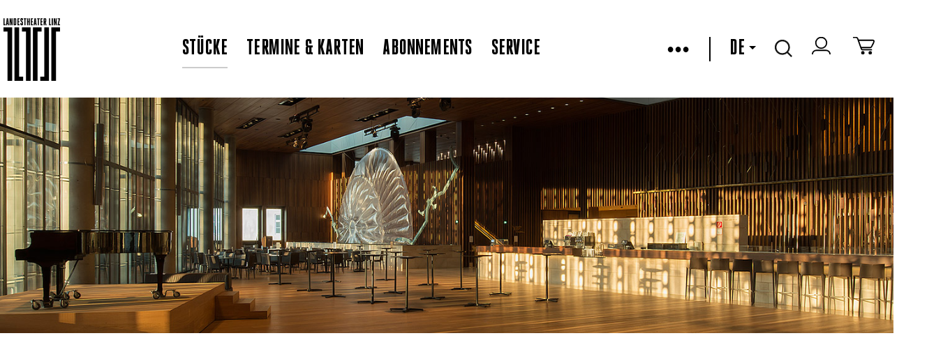

--- FILE ---
content_type: text/html
request_url: https://landestheater-linz.at/stuecke/detail?k=10711152&s=2008/09
body_size: 12559
content:



<!DOCTYPE html>
<!--[if lt IE 7]>      <html class="no-js lt-ie9 lt-ie8 lt-ie7"> <![endif]-->
<!--[if IE 7]>         <html class="no-js lt-ie9 lt-ie8"> <![endif]-->
<!--[if IE 8]>         <html class="no-js lt-ie9" xmlns:fb="http://www.facebook.com/2008/fbml"> <![endif]-->
<!--[if gt IE 8]><!--> <html class="no-js object html mastertemplate" xmlns="http://www.w3.org/1999/xhtml" lang="DE"> <!--<![endif]-->
<head>
  <meta charset="utf-8"> 

  <meta http-equiv="X-UA-Compatible" content="IE=edge">
  <meta name="google-site-verification" content="y6sz5EAAa2ExBkMMNUhHJEQOV9VQypChMIdbpqiIVYc" />
  <!--
<meta name="google-play-app" content="app-id=com.lemon42.ltlapp">
<meta name="apple-itunes-app" content="app-id=868390723">
-->
  
  
<title data-evo-title="1">Landestheater Linz detail</title>
  
  <meta name="description" content  />
  <!--<meta name="viewport" content="width=device-width, initial-scale=1.0, minimum-scale=1.0, maximum-scale=5.0"/>-->
  <meta name="viewport" content="width=1440, initial-scale=1">
  <!--<meta name="viewport" content="initial-scale=1, width=device-width, target-densitydpi=high-dpi">-->

  <link rel="shortcut icon" href="/favicon.ico?v=2" />
  <link REL="StyleSheet" HREF="/DE/repos/stylesheets/lth/main%2ecss?exp=403068&#38;fps=080ce72e0e4634c4f2bc57368ed2f35362dce386" TYPE="text/css" />
  <link rel="stylesheet" href="/DE/repos/stylesheets/lth/styles%2ecss?exp=385538&fps=0140e036cc85d133481601f9e30465656ce85d56">
  <link rel="stylesheet" href="/DE/repos/stylesheets/admin/select2%2ecss?exp=54148&fps=1c437f39baa7a1577d9747c8378f90dda33f3515">
  <link rel="stylesheet" href="/DE/repos/stylesheets/lth/shop%2ecss?exp=354745&fps=2a7433725250df05944cf1c54466776d69638051">
  <link rel="stylesheet" href="/DE/repos/stylesheets/lth/grid%2ecss?exp=380291&fps=a626f03e5215a92046a17a21e0ae6d487accb530">
  <link rel="stylesheet" href="/DE/repos/stylesheets/lth/jquery%2edatepicker%2ecss?exp=104972&fps=903d3691e1b876a5fed327341c47b8231853c01c" type="text/css" />
  <link rel="stylesheet" href="/DE/repos/stylesheets/jquery%2efancybox2%2ecss?exp=146769&fps=2e4b3acc1812ed82c8fdc1e1ebb1de6dea3d8c06" type="text/css" />
  <link rel="stylesheet" href="/DE/repos/stylesheets/lth/dropit%2ecss?exp=104967&fps=cacf0faad2a9ecb281134ce566697d711e56e311" type="text/css" />
  <link rel="stylesheet" href="/DE/repos/stylesheets/lth/jquery%2esmartbanner%2ecss?exp=151721&fps=cc6397d72f2f4e106105cae10d2ce4caa8ec53d7" type="text/css" />
  <link rel="stylesheet" href="/DE/repos/stylesheets/lth/ext/tip-twitter%2ecss?exp=150296&fps=1278bd26ad71885315535ad314d27807ffdc5992" type="text/css" />
  <!--
  <evo if='requestObj.mode("wysiwygBoo") = 0'>
    <link rel="stylesheet" href="https://libs.lemon42.com/l42-cookie-consent/dist/l42cc.min.css" />
    <evo obj=@"/repos/stylesheets/lth/cookieconsent.css"></evo>
  </evo>
  <link rel="stylesheet" href="https://cluster-booking.lemon42.com/dist/css/ltl-components.css" />
  -->

  <style>
    .vm--container {
      z-index: 40000 !important;
    }


    .seatplan-view {
      font-family: HeroicCondensed-Book;
    }
    .seatplan-view * { box-sizing: border-box!important; }
    .seatplan-view select { width: auto }
    .seatplan-view p { margin: 1rem 0; }

    .seatplan-view button {
      font-family: HeroicCondensed-Book;
      text-transform: none;
    }

    .seatplan-view .expl-overlay--choose-seat {
      left: 8px;
      font-size: 18px;
    }

    .seatplan-view .expl-overlay--checkout-info.expl-overlay--seating-info {
      width: 600px;
      font-size: 24px;
      line-height: 28px;
    }  
    .seatplan-view {  
      max-height: 950px !important;
      height: 90vh;
      min-height: auto !important; 
    }
  </style>

  
  <link rel="stylesheet" href="/DE/repos/stylesheets/lth/defaultFontTemplate?exp=389484&fps=07aec5e925d0ba2128078888eae9e1476064c8aa">

  <script src="/DE/repos/javascripts/lth/modernizr-2%2e6%2e2%2emin%2ejs?exp=10143&fps=254ce42bff52384c7c836b49963b8014b0e7eb87"></script>

  <script>
    var LTH = {
      globals : {}
    };
  </script>

  


  <!-- load default style in wysiwyg -->
  


  <style type="text/css">
    #map-canvas { min-height: 450px; border-bottom: 2px solid black; }
    .lth-infowindow {
      color: black;
      width: 350px;
    }
    .lth-infowindow img {
      height: auto;
      width: 100%;
    }
    .lth-infowindow-image,
    .lth-infowindow-info {
      display: inline-block;
      vertical-align: top;
    }
    .lth-infowindow-image {
      height: 80px;
      width: 118px;
    }
    .lth-infowindow-info {
      width: 100%;
    }
    .lth-infowindow-image + .lth-infowindow-info {
      margin-left: 20px;
      width: 212px;
    }
    .lth-infowindow-info-title {
      color: black;
      font: 22px/22px "HeroicCondensed-Heavy" !important;
      text-transform: uppercase;
    }
    .lth-infowindow-info-text {
      color: black;
      font-size: 12px;
      line-height: 18px;
      letter-spacing: 0.01em;
    }
    .lth-infowindow-links {
      margin-top: 14px;
    }
    .lth-infowindow-links a {
      color: blue;
      font-size: 11px;
      line-height: 18px;
      letter-spacing: 0.01em;
    }
    .fancybox-overlay { z-index: 30000; }
    .fancybox-wrap {background-color: white!important;}
  </style>

  <!--netzbuehne-->
  <style>
    ec-stream, ec-ticket-button {
      visibility: hidden;
    }
    ec-ticket-button button {
      max-width: 100%; 
      background: none;
      border: 2px solid #000;
      color: #000;
      font: 20px "HeroicCondensed-Heavy", sans-serif;
      letter-spacing: 0.01em;
      text-transform: uppercase;
      height: 28px;
      padding-top: 1px;
      padding-bottom: 2px;
    }
    .hydrated {
      visibility: inherit;
    }
  </style>
  <!-- ende netzbuehne-->
  

  <meta name="generator" content="evo42 - content management system by www.lemon42.com" />
  
  <link rel="stylesheet" href="/DE/repos/stylesheets/lth/intlTelInput%20v17%2e00%2ecss?exp=317156&fps=ad7d440823ebd8f6dd2e31e7598872220233a61c" type="text/css" />
  <style>
    .iti {
      width: calc(100% - 40px);
    }
    .intlphone:invalid {
      border-color: #f43a59 !important;
    }
  </style>
  <!--cookie consent--->
  <link href="https://webcache.datareporter.eu/c/bcda6f9e-8e38-4a30-97ce-225e9245dc6b/x5Oi00MJRRp1/qj5/banner.css" rel="stylesheet">
  <style>
    #dr_cookie_banner_container {
      top: 10vh;
      left: calc(50vw - 325px); 
      -webkit-transform: none !important;
      transform: none !important;
    }

    #dr_blocking_div {
      max-height: 100vh !important;
      height: 100vh !important;
    }
    @media screen and (max-device-width: 680px) and (orientation: portrait) {
         #dr_cookie_banner_container {
          left: 1%; 
          width: 400px;
         }
      }
  </style>
<meta name="author" content  /><meta name="keywords" content  /></head>
<body class=" lth lth-notready " >

  <script id="myself" data-mandant="">
    var attributes = document.getElementById('myself').attributes
    , i = attributes.length
    , mandant = '';

    while (i--) {
      if (/^data-mandant$/.test(attributes[i].name)) {
        mandant = attributes[i].value;
        break;
      }
    }


    var body = document.getElementsByTagName("body")[0];
    body.className = body.className + ' ' + mandant;
  </script>
  <header class="lth-header">
    
      <div class="webapppromobanner"></div>
    
    <nav class="lth-navplaces">
      <div class="lth-format-1 lth-top-navbar object html contenttemplate">
  

  <ul class="navbar-left">
    <li><a class="lth-i lth-i-logo" href="/" aria-label="www.landestheater-linz.at"></a></li>
    <!--<evo if='EVO.var("language")="DE"'>
      <li class="icon skg">
        <a href=@"/sitemap/lth/salzkammergut_openair/salzkammergut_openair_programm" alt="Logo Oberösterreich">
          <span class="skg-logo" id="skg-logo"></span>
        </a>
      </li>
    </evo>-->
  </ul>

  <ul class="navbar-center">
    
      
        <li class="ml-auto"><a href="/stuecke" class="active" >Stücke</a></li>
        <li><a href="/termine" class="" >Termine & Karten</a></li>
        <li><a href="/abonnements" class="" >Abonnements</a></li>
        <li><a href="/service" class="" >Service</a></li>
      

      
    
  </ul>
  <!-- RIGHTSIDE-Navigation (Language-Selector, Cart, Search-Input) -->
  <ul class="lth-login navbar-right">
    <!--
    <li class="icon" title="Login/Logout">
      <span id="lth-login-status"></span>
    </li>

    <li class="icon" title="Zum Warenkorb">
      <a href=@"/sitemap/lth/Shop/Shop/Warenkorb" title="Zum Warenkorb"><span class="cart"></span></a>
    </li>
    -->
    <li id="burger-menu">
      &bull;&bull;&bull;
    </li>


    <li id="menu">
      <ul>
        
          
            <li><a href="/theatervermittlung"><span class="" >Theatervermittlung</span></a></li>
            <!--<li><a href=@"/sitemap/lth/netzbuehne/streams"><span class=EVO.var("pageClassNetzbuehne") >Netzbühne</span></a></li>-->
            <li><a href="https://www.landestheaterlinz-blog.at/" target="blank" >Blog</a></li>
            <li><a href="/presse/pressekontakt"><span class="" >Presse</span></a></li>
            <li><a href="/ueber%20uns"><span class="" >Über uns</span></a></li>
            <li><a href="/haeuser"><span class="" >Die Häuser</span></a></li>
            <li><a href="/Kontakt"><span class="" >Kontakt</span></a></li>
            <li><a href="/service/Newsletter%20Anmelung"><span class="" >Newsletter</span></a></li>
            <li id="lth-myaccount-icon" title="Mein Konto" class="icon" style="display:none;"><a href="/Shop/meinkonto/konto" title="Mein Konto">Mein Konto</a></li>
          

          
               
        
      </ul>
    </li>
    <li><span class="pipe"></span></li>
    <!-- language select start -->
    
    <li class="dropdown">
      
        
          <a tabindex="0" role="button">DE<span class="down-caret"></span></a>            
          <a tabindex="0" role="button" href="/EN/" class="dropdown-content" title="English">EN</a>
        
      
      
        
      
    </li>
    <!-- language select end -->
    <!-- search start -->
    <li class="icon dropdown">
      <span class="search"></span>
      <div class="dropdown-content"><input type="text" name="lth-search" value="" id="lth-search-input" placeholder="Search..."></div>
    </li>
    <!-- search end -->
    <!-- login -->
    <li class="icon" title="Login/Logout">
      <a href="https://tickets.landestheater-linz.at/webshop/webticket/shop?page=customerlogin.secure&#38;language=de" target="blank" aria-label="zum webshop login"><span class="login-icon"></span></a>
    </li>
    <!--login end-->
    <!-- warenkorb -->
    <li class="icon" title="Zum Warenkorb">
      <a href="https://tickets.landestheater-linz.at/webshop/webticket/shoppingcart?language=de" target="blank" aria-label="Zum Warenkorb">
        <span class="cart"></span>
        <span data-cartcount></span>
      </a>
    </li> 
    <!-- warenkorb end-->
  </ul>
          <style>
         [data-cartcount] {
           display: none !important;
         }
         [data-cartcount].active {
           font-family: 'HeroicCondensed-Book';
           display: inline-block !important;
           min-width: 10px;
           padding: 3px 7px;
           font-size: 12px;
           font-weight: 400;
           line-height: 1;
           color: #fff;
           text-align: center;
           white-space: nowrap;
           vertical-align: middle;
           background-color: #000;
           border-radius: 15px;
           transform: translate(4px, -4px);
         }
        </style>
        <script>
          function listenCookieChange(callback, interval = 1000) {
            let lastCookie = document.cookie;
            setInterval(()=> {
              let cookie = document.cookie;
              if (cookie !== lastCookie) {
                try {
                  callback({oldValue: lastCookie, newValue: cookie});
                } 
                finally {
                  lastCookie = cookie;
                }
              }
            }, interval);
          }
          
          function setCartCountFromCookie(documentCookies) {
            const f = documentCookies.split(';').find( c => String(c).trim().includes('phoeniX='));
            let cartCount = 0;
            const cartElement = document.querySelector('[data-cartcount]');
            if (f) {
              const c =  f.replace('phoeniX=','')
              const splitted = c.split('|')
              const cartItems = splitted.find( s => s.includes('items=')) 
              if (cartItems) {
                 cartCount = parseInt(cartItems.replace('items=', ''), 10)
              }
            }
            if (isNaN(cartCount) || cartCount === 0) {
              cartElement.innerHTML = '';
              cartElement.classList.remove('active')
            } else {
              cartElement.innerHTML = cartCount;
              cartElement.classList.add('active')
            } 
          } 
          
          listenCookieChange(({oldValue, newValue})=> {
              setCartCountFromCookie(newValue)
          }, 1000); 
          
          setCartCountFromCookie(document.cookie);
        </script>
  <style>
    /*burger menu icon & rotation*/
    #burger-menu {
      cursor: pointer;
    }
    .pipe {
      border-left: 2px solid black;
      height: 35px;
      display: grid;
    }
    /* menu & overlay show/hide */
    #menu {
      z-index: 99;
      visibility: hidden;
      opacity: 0;     
      position: absolute;
      /*height: 100%;*/
      margin: 0;
      width: 350px;
      top: 90px;

      background: #fff;
      list-style-type: none;
      -webkit-font-smoothing: antialiased;
      /* to stop flickering of text in safari */

      transform-origin: 0% 0%;
      transition: all 0.6s ease-in-out;
    }
    #menu.overlay {
      visibility: visible;
      opacity: 1;
    }
    #menu li {
      list-style: none;
      margin: 0;
      display: flex;
      flex-flow: column;
    }
    #menu ul {
      background-color: white;
      display: flex;
      flex-direction: column;
      padding: 1rem 0;
    }
    #menu a {
      font-size: 28px;
      line-height: 35px;
      display: block;
      margin-left: 2rem;
      margin-bottom: 1rem;
      text-decoration: none;
    }
    #menu .active {
      border-bottom: 2px solid #ccc;
    }
    .navbar-left {
      height: 107px;
    }
    .navbar-right, .navbar-left {
        display: flex;
        align-items: center;
    }
    .navbar-right > li {
      margin-right: 1.7rem;
    }
    .navbar-center {
      display:flex;
      align-items: center;
    }
    .navbar-center > li {
      margin-right: 1.7rem;
    }

    @media (max-width: 1150px) {

      nav.lth-navplaces .lth-top-navbar{
        flex-wrap: wrap;
        height: 200px;
      }
      .navbar-right {
        margin-right:0;
        margin-left:auto;
      }
      #menu {
        top: 195px;
      }
    }
    ul,
    li {
      list-style: none;
    }
    .lth-servicelinks li + li, .lth-soc-links li + li {
      margin-left: 1.7rem;
    }
    .lth-login a, .lth-login, #lth-login-status a {
      font-size: 32px;
    }
    /*make href on skg logo full height*/
    .skg a {
      display: flex;
    }
  </style>

  <script>
    const burgerMenu = document.getElementById("burger-menu");
    const menu = document.getElementById("menu");

    burgerMenu.addEventListener("click", function () {
      /*toggles the x and burger in icon*/
      burgerMenu.classList.toggle("close");
      menu.classList.toggle("overlay");
    });

    document.addEventListener("click", function (e) {
      if (!burgerMenu.contains(e.target) && !menu.contains(e.target)) {
        burgerMenu.classList.remove("close");
        menu.classList.remove("overlay");
      }
    });
  </script>

</div>   
      <div class="lth-stop-button touchdevice-video-stop-button"></div>
    </nav>

    
    

      
        
          <div id="slides" class="lth-slides">
            <img id="fakeimg" width="100%" alt="fakeimg" src="[data-uri]"><div class="lth-slide html contenttemplate">
  
  <a><img src="/DE/repos/evoscripts/lth/admin/ban/getPic?bid=27eeed193aebb570f90c307b1fcdc79d" alt="foyer_2.jpg"/></a>
    
</div>
          </div>
        
      
      
    

    
  </header>

  <div class="stuecke-detail lth-main">
    <div class="lth-centered lth-contentarea" id="maincontent">
      <section class="lth-stuecke-section object tableview">
  
  

    

    

      



      
    
  
  
</section>

    </div>
  </div>

  <!-- footer-->
  <style>
    .lth-servicelinks li + li, .lth-soc-links li + li {
      margin-left: 1.7rem;
    }
  </style>
  <footer class="lth-footer">
    <nav class="lth-footer-legalsnav">
      <ul class="lth-servicelinks">
        <li>2025 OÖ Theater und Orchester GmbH - </li>
        <li><a href="/AGB">AGB</a></li>
        <li><a href="/privacy">Datenschutz</a></li>
        <li><a href="/imprint">Impressum</a></li>
        <li><a href="/Kontakt">Kontakt</a></li>

      </ul>
      <ul class="lth-soc-links">
        
          <li><a target="_blank" aria-label="zur Webseite Bruckner Orchester Linz" aria-describedby="Link öffnet in einem neuen Fenster" class="lth-i lth-i-bol" href="http://www.bruckner-orchester.at/"></a></li>
          <li><a target="_blank" aria-label="zur Webseite das Anton" aria-describedby="Link öffnet in einem neuen Fenster" class="lth-i lth-i-anton" href="http://www.dasanton.at/"></a></li>
          <li><a target="_blank" aria-label="zur Webseite Kultur Österreich" aria-describedby="Link öffnet in einem neuen Fenster" class="lth-i lth-i-kultur" href="http://www.land-oberoesterreich.gv.at/cps/rde/xchg/ooe/hs.xsl/145_DEU_HTML.htm"></a></li>
        
     
        <li><a target="_blank" aria-label="zur Facebook Seite LandestheaterLinz" aria-describedby="Link öffnet in einem neuen Fenster" class="fb" href="https://www.facebook.com/LandestheaterLinz"></a></li>
        
        <li><a target="_blank" aria-label="zur Instagramm Seite landestheaterlinz"  aria-describedby="Link öffnet in einem neuen Fenster" class="in" href="https://www.instagram.com/landestheaterlinz/"></a></li>
        <li><a target="_blank" aria-label="zur Twitter Seite LTheater_linz"  aria-describedby="Link öffnet in einem neuen Fenster" class="tw" href="http://twitter.com/LTheater_linz"></a></li>
        <li><a target="_blank" aria-label="zum YouTube-Kanal LandestheaterLinz" aria-describedby="Link öffnet in einem neuen Fenster" class="yt" href="http://www.youtube.com/LandestheaterLinz"></a></li>
        <li><a target="_blank" aria-label="zur TikTok Seite @landestheaterlinz" aria-describedby="Link öffnet in einem neuen Fenster" class="tiktok" href="https://www.tiktok.com/@landestheaterlinz"></a></li>
        <!--<li><a target="_blank" class="blog" href="https://www.landestheaterlinz-blog.at/"></a></li>-->
        <li><a target="blank" aria-label="zur Webseite upperaustria.at" aria-describedby="Link öffnet in einem neuen Fenster" href="https://www.upperaustria.at/de/" class="ooe-logo"></a></li>
      </ul>
    </nav>
  </footer>



  <script src="//ajax.googleapis.com/ajax/libs/jquery/1.10.2/jquery.min.js"></script>
  <script src="/DE/repos/javascripts/lth/jqueryui-widget%2ejs?exp=65367&fps=cc31453e01846cc2629452d509cb30ec189d3466"></script>

  <script src="/DE/repos/javascripts/lth/jquery%2eevent%2emove%2ejs?exp=65768&fps=2985ac17957e8f8f1e855f2a3840a9166720c8a6"></script>

  <script src="/DE/repos/javascripts/lth/jquery%2eevent%2eswype%2ejs?exp=57839&fps=811eec7c894d8a8b2705003e281f94220145db4d"></script>

  <script src="/DE/repos/javascripts/lth/echo%2ejs?exp=191664&fps=9b45bd97b703c7f30ce6b42653f31b2d22df6f35"></script>

  <script src="/DE/repos/javascripts/lth/imagesloaded%2ejs?exp=49916&fps=b39aacac99e9088c20cf209378767681f81aaf3f"></script>

  
  

  <!-- polyfill for older browsers that do not support InstersectionOberver-->
  <!--
  <evo if='EVO.arg("local")=1'>
    <script src="http://localhost:8080/js/ltl-components.js"></script>
  </evo>
  <evo if='EVO.arg("local")<>1'>
    <script src="https://cluster-booking.lemon42.com/dist/js/ltl-components.js"></script>
  </evo>
  -->
  
  <script>
    if (window.L42 === undefined) {
      window.L42 = {}; 
      
    }
  </script>
  <script src="/DE/repos/javascripts/lth/underscore-min%2ejs?exp=27835&fps=43549d253ed35d16ddba31381fb82130d7a8f88e"></script>
  <script src="/DE/repos/javascripts/admin/select2%2ejs?exp=144998&fps=117d6e601bda45ba83c1aaa0d913f356d9852804"></script>
  <script src="/DE/repos/javascripts/lth/jQuery%2equick%2epagination%2ejs?exp=69000&fps=a5f2630502864de59167d6bad9684773f0c59881"></script>
  <script src="/DE/repos/javascripts/lth/ext/jquery%2eposhytip%2ejs?exp=81265&fps=70986eb4518e3f33e6c3ad9997724d3f22b84192"></script>
  <script type="text/javascript" src="/DE/repos/javascripts/date%2ejs?exp=118165&fps=dcdc4c452022689383c10b0e86635477ea611fba"></script>
  <script type="text/javascript" src="/DE/repos/javascripts/jquery%2edatepicker%2ejs?exp=49925&fps=6bfc1228ed66d3d25752f3a58b6aa27ae5e0e70c"></script>
  <script src="/DE/repos/javascripts/lth/main%2ejs?exp=399988&fps=d918c4e21e1c20b1540a23901c4224361bbd6037"></script>
  <script>
    $(function() {  
      $(document).on("click",'.lth-btn-buyTickets-external',function() {

        var extLocation = $(this).data("lth-url");

        if (!/^(f|ht)tps?:\/\//i.test(extLocation)) {
          extLocation = "http://" + extLocation;
        }
        
        var win = window.open(extLocation, '_blank');
        win.focus();

      });
    });
  </script>
  <script src="/DE/repos/javascripts/lth/presse%2ejs?exp=191672&fps=f4064931ad6b0dc95c11b34656e3a4bee2ea1353"></script>

  <script src="/DE/repos/javascripts/jquery%2emousewheel-3%2e0%2e6%2epack%2ejs?exp=8547&fps=42feaf245cd568e079a9cedc1e0703c053cf5575"></script>    
  <script src="/DE/repos/javascripts/jquery%2efancybox%2epack%2ejs?exp=8551&fps=59a956cc4d22721276d5dfcda0290344eb8cbc79"></script>


  <script src="/DE/repos/javascripts/lth/jquery%2etimer%2ejs?exp=49931&fps=05f0032922dc92b3c7f7b7a6d393e23de206156e"></script>
  
  <script>
    $(function(){
      if (typeof wcsPageInit == 'function' ){
        console.log("Mastertemplate calling wcsPageInit().");
        wcsPageInit();
      }
    });
  </script>



  

  <script src="/DE/repos/javascripts/lth/codeFormRegistration%2ejs?exp=347416&fps=808cb0d4e8e2a88e18f51d83fdb0e81b88bc406b"></script>

  <script>var activeSite='';</script>

  
  <script> 
    window.dataLayer = window.dataLayer || [];
    function gtag(){dataLayer.push(arguments);}
  </script>

  <script src="//instant.page/5.1.0" type="module" integrity="sha384-by67kQnR+pyfy8yWP4kPO12fHKRLHZPfEsiSXR8u2IKcTdxD805MGUXBzVPnkLHw"></script>
  <!--netzbuehne-->
  <!--
    <script type="module" src="https://code.easy-connect.io/webshop/tog/v1/webshop.esm.js"></script>
    <script nomodule="" src="https://code.easy-connect.io/webshop/tog/v1/webshop.js"></script>
    <script type="module" src="https://code.easy-connect.io/streaming/tog/v1/ec-stream.esm.js"></script>
    <script nomodule="" src="https://code.easy-connect.io/streaming/tog/v1/ec-stream.js"></script>
    <ec-sidebar-wrapper google-analytics='ua'></ec-sidebar-wrapper>
  -->
  <!--ende netzbuhene-->
  <script src="/DE/repos/javascripts/lth/socialshare%2ejs?exp=306748&fps=16866f1ad2bbb941577432d13783af4ec44cad25"></script>
  <script>var socialshare = new Socialshare()</script>

  
<script src="https://webcache.datareporter.eu/c/bcda6f9e-8e38-4a30-97ce-225e9245dc6b/x5Oi00MJRRp1/qj5/banner.js" type="text/javascript" charset="utf-8"></script>
<script>
window.cookieconsent.initialise(dr_cookiebanner_options); //dr_cookiebanner_options.gtmInit();
</script>
  
  <script src="/DE/repos/javascripts/lth/intl-tel-input%20v17%2e0%2e0%2ejs?exp=317158&fps=14a86ae73038800ceb731c04c68559a73367e44d"></script>
  <script>
    function initIntlPhone() {
      $(".intlphone").intlTelInput({
        allowDropdown: true, // whether or not to allow the dropdown
        autoHideDialCode: true, // if there is just a dial code in the input: remove it on blur, and re-add it on focus
        autoPlaceholder: "polite", // add a placeholder in the input with an example number for the selected country
        customPlaceholder: null, // modify the auto placeholder
        dropdownContainer: null, // append menu to specified element
        excludeCountries: [], // don't display these countries
        formatOnDisplay: true, // format the input value during initialisation and on setNumber
        geoIpLookup: null, // geoIp lookup function
        hiddenInput: "", // inject a hidden input with this name, and on submit, populate it with the result of getNumber
        initialCountry: "at", // initial country
        localizedCountries: {'de': 'Deutschland', 'at': 'Österreich'}, // localized country names e.g. { 'de': 'Deutschland' }
        nationalMode: false, // don't insert international dial codes
        onlyCountries: ["al", "ad", "at", "by", "be", "ba", "bg", "hr", "cz", "dk",
                        "ee", "fo", "fi", "fr", "de", "gi", "gr", "va", "hu", "is", "ie", "it", "lv",
                        "li", "lt", "lu", "mk", "mt", "md", "mc", "me", "nl", "no", "pl", "pt", "ro",
                        "ru", "sm", "rs", "sk", "si", "es", "se", "ch", "ua", "gb"], // display only these countries
        placeholderNumberType: "MOBILE", // number type to use for placeholders
        preferredCountries: [ 'at','de','ch','it','cz','sk','hu' ], // the countries at the top of the list. defaults to united states and united kingdom
        separateDialCode: false, // display the country dial code next to the selected flag so it's not part of the typed number
        utilsScript: "/DE/repos/javascripts/lth/intl-tel-input%20v17%2e0%2e0%20utils%2ejs?exp=317160&#38;fps=3013a9f62656efcd44112f29d6c045c9607e1a7d" // specify the path to the libphonenumber script to enable validation/formatting
      });
      $(".intlphone").on('blur change keyup', validateIntlPhone);
    }
    function validateIntlPhone(ev) {
      $element = $(this);
      var formatted = $element.val().replace(/^00/,"+").replace(/^0(?=[^0])/,"");
      $element.val(formatted);
      var getNum = $element.intlTelInput('getNumber');
      $element.intlTelInput("setNumber",getNum)
      var errorMap = ["Ungültige Telefonnummer", "Ungültiger Ländercode", "Telefonnummer zu kurz", "Telefonnummer zu lang", "Telefonnummer ungültig"];
      //var isValid = $element.intlTelInput('getNumber').length > 3 ? $element.intlTelInput("isValidNumber");
      var isValid = $element.intlTelInput("isValidNumber");
      var feedbackField = $element.closest('.iti').parent().siblings('.invalid-feedback');
      $element.prop('invalid',!isValid);
      $element.get(0).setCustomValidity(isValid ? '' : 'Invalid');
      feedbackField.css('display', isValid ? 'none': 'block'); 
      if (!isValid) {
        var errorCode = $element.intlTelInput("getValidationError");
        feedbackField.html(errorMap[errorCode] || errorMap[0]);
      }
      var numberType = 'INVALID'
      switch ($element.intlTelInput("getNumberType")) {
        case 0: 
          numberType = 'LANDLINE';
          break;
        case 1:
          numberType = 'MOBILE';
          break;
        default:
          numberType = 'INVALID';
          break;
      }
      $('[intlnumbertype]').val(numberType)
    }
    initIntlPhone()    
  </script>
  <<!--style>
    body .buorg {
      cursor: initial !important;
      pointer-events: none !important;
    }
    body .buorg-buttons {
      display: none !important;
      pointer-events: none !important;
    }
  
 
  <script>
    // aria-label für /repos/templates/content/lth/publikationitem-publikationenbox
    document.querySelectorAll('[data-downloadlink] a').forEach( el => el.setAttribute('aria-label','Dokument Download'))
  </script>
  
  <!--script> 
    var $buoop = {
      required:{
        e:-4,f:-3,o:-3,s:-1,c:-3
      },
      insecure:true,
      unsupported:true,
      api:2025.03,  // 2021.10
      reminder: 0, // always show
      noclose: true, // can't close
      no_permanent_hide: true, // can't ignore
      url: '',
    }; 
    function $buo_f(){ 
      var e = document.createElement("script"); 
      e.src = "//browser-update.org/update.min.js"; 
      document.body.appendChild(e);
    };
    try {document.addEventListener("DOMContentLoaded", $buo_f,false)}
    catch(e){window.attachEvent("onload", $buo_f)}
  </script-->
  
  
    <script>

      var _rollbarConfig = {
        enabled: window.document.documentMode === undefined,
        accessToken: "7667a85f7cf44139825236fb7690fe87",
        captureUncaught: true,
        captureUnhandledRejections: true,
        captureIp: false,
        hostSafeList: ['landestheater-linz.at'],
        ignoredMessages: ["Abgebrochen", 'cancelled','Parsen der Antwort nicht möglich.', 'The network connection was lost.', 'NetworkError when attempting to fetch resource.','Zeitüberschreitung bei der Anforderung.'],
        payload: {
          environment: "production"
        }
      };
    </script>
    <script src="/DE/repos/javascripts/lth/rollbar%2ejs?exp=317451&fps=924965d4a9b4adb24e778e71338a6f2f0e72032b"></script>
  

</body>
</html>

--- FILE ---
content_type: text/css; charset=UTF-8
request_url: https://landestheater-linz.at/DE/repos/stylesheets/lth/main.css?exp=403068&fps=080ce72e0e4634c4f2bc57368ed2f35362dce386
body_size: 47951
content:
/*add pointer to personalisierung without using git, move to git after burns holiday!!*/
.has-tooltip {
    cursor: pointer;
}
.d-none {
    display: none;
}
.flex-between {
    display: flex;
    flex-flow: row;
    justify-content: space-between;
}

/*WYSIWYG: .uhofname#uhofname,.boldGeorgia#boldGeorgia,.lthbuttonstyle#Button, */
.minify {
    min-height: 1px!important;
    padding-top: 0;
}
.mb-0 {
    margin-bottom: 0;
}
.ml-1 {
    margin-left: 1rem;
}
.ml-2 {
    margin-left: 2rem;
}
.ml-auto {
    margin-left: auto!important;
}
/*unify style of captcha elements*/
#captcha-element img {
    width: 250px;
    height: auto;
    margin-bottom: 1rem;
}
#captcha-element input {
    min-width: 367px;
}
.h_green {
    color: #4d9964!important;
}
.lth-submit-container {
    margin-top: 1rem;
}
.lthbuttonstyle {
    background: none;
    border: 2px solid #000;
    color: #000;
    font: 20px "HeroicCondensed-Heavy", sans-serif;
    letter-spacing: 0.01em;
    text-transform: uppercase;
    height: auto;
    padding: 6px 12px;
    width: auto;
    display: inline-block;
}

.lthbuttonstyle a {
    color: black !important;
}

.lthbuttonstyle:focus {
    border: none;
    background: black;
    color: white;
}

.lth-p a {
    text-decoration: none !important;
}

.uhofname {
    text-transform: lowercase !important;
}

.boldGeorgia {
    font: 14px/20px "CrimsonText-Bold" !important;
}

.normalkursiv {
    font-style: italic;
}

/* lth-content template styles */

.lth-content-2col {
    width: 100%;
    float: left;
    clear: both;
}

.lthbuttonstyle {
    background: none;
    border: 2px solid #000;
    color: #000;
    font: 20px "HeroicCondensed-Heavy", sans-serif;
    letter-spacing: 0.01em;
    text-transform: uppercase;
    height: auto;
    padding: 2px 6px;
    width: auto;
    display: inline-block;
}

.content-table-2col tr td.table-col-left {
    min-width: 80px;
}

.content-table-2col tr td.table-col-right {
    padding-left: 1em;
}

.lth-autoimg-fixedwidth {
    width: 30%;
    float: left;
    margin-right: 2%;
}

.lth-autoimg-fixedwidth img {
    width: 100%;
}

.lth-text-right-fixedwidth {
    width: 68%;
    float: left;
}

.lth-contentimg {
    min-width: 20%;
    float: left;
    margin-right: 2%;
}

.lth-text-right {
    float: left;
    width: auto;
    min-width: 2em;
}

.lth-box-black.lth-box-black-templated,
.lth-box-black.lth-box-black-templated * {
    width: 100%;
    box-sizing: border-box;
}

.lth-box-black.lth-box-black-templated .lth-content-2col {
    float: none;
}

.lth-box-black.lth-box-black-templated div.lth-box-black-content {
    width: 100%;
    padding: 0 0 0 0;
    padding: 5px;
}

.lth-box-black.lth-box-black-templated div.lth-box-black-content * {
    text-align: left;
    box-sizing: border-box;
}

.lth-box-black.lth-box-black-templated
div.lth-box-black-content
.lth-autoimg-fixedwidth,
.lth-box-black.lth-box-black-templated
div.lth-box-black-content
.lth-text-right-fixedwidth {
    float: none;
    display: inline-block;
    box-sizing: border-box;
    vertical-align: middle;
}
.lth-box-black.lth-box-black-templated
div.lth-box-black-content
.lth-text-right-fixedwidth {
    width: 60%;
}

.lth-box-black.lth-box-black-templated
div.lth-box-black-content
.lth-autoimg-fixedwidth {
    padding: 5px;
    margin: 0;
    width: 30%;
    border: 1px solid #aaa;
}

.lth-box-black.lth-box-black-templated
div.lth-box-black-content
.lth-autoimg-fixedwidth
img {
    height: auto;
}

/*__________________________*/

/*normalize.css v1.1.3 | MIT License | git.io/normalize*/
article,
aside,
details,
figcaption,
figure,
footer,
header,
hgroup,
main,
nav,
section,
summary {
    display: block;
}
audio,
canvas,
video {
    display: inline-block;
    *display: inline;
    *zoom: 1;
}
audio:not([controls]) {
    display: none;
    height: 0;
}
[hidden] {
    display: none;
}
html {
    font-size: 100%;
    -webkit-text-size-adjust: 100%;
    -ms-text-size-adjust: 100%;
}
html,
button,
input,
select,
textarea {
    font-family: "CrimsonText";
}
body {
    margin: 0;
}
a:focus {
    outline: thin dotted;
}
a:active,
a:hover {
    outline: 0;
}
h1 {
    font-size: 2em;
    margin: 0.67em 0;
}
h2 {
    font-size: 1.5em;
    margin: 0; /*margin: 0.83em 0;*/
}
h3 {
    font-size: 1.17em;
    margin: 1em 0;
}
h4 {
    font-size: 1em;
    margin: 1.33em 0;
}
h5 {
    font-size: 0.83em;
    margin: 1.67em 0;
}
h6 {
    font-size: 0.67em;
    margin: 2.33em 0;
}
abbr[title] {
    border-bottom: 1px dotted;
}
b,
strong {
    font-weight: bold;
}
blockquote {
    margin: 1em 40px;
}
dfn {
    font-style: italic;
}
hr {
    -moz-box-sizing: content-box;
    box-sizing: content-box;
    height: 0;
}
mark {
    background: #ff0;
    color: #000;
}
p,
pre {
    margin: 1em 0;
}
code,
kbd,
pre,
samp {
    font-family: monospace, serif;
    font-family: "courier new", monospace;
    font-size: 1em;
}
pre {
    white-space: pre;
    white-space: pre-wrap;
    word-wrap: break-word;
}
q {
    quotes: none;
}
q:before,
q:after {
    content: "";
    content: none;
}
small {
    font-size: 80%;
}
sub,
sup {
    font-size: 75%;
    line-height: 0;
    position: relative;
    vertical-align: baseline;
}
sup {
    top: -0.5em;
}
sub {
    bottom: -0.25em;
}
dl,
menu,
ol,
ul {
    margin: 1em 0;
}
dd {
    margin: 0 0 0 40px;
}
menu,
ol,
ul {
    padding: 0 0 0 40px;
}
nav ul,
nav ol {
    list-style: none;
    list-style-image: none;
}
img {
    border: 0;
    -ms-interpolation-mode: bicubic;
}
svg:not(:root) {
    overflow: hidden;
}
figure {
    margin: 0;
}
form {
    margin: 0;
}
fieldset {
    border: 1px solid #c0c0c0;
    margin: 0 2px;
    padding: 0.35em 0.625em 0.75em;
}
legend {
    border: 0;
    padding: 0;
    white-space: normal;
    *margin-left: -7px;
}
button,
input,
select,
textarea {
    font-size: 100%;
    margin: 0;
    vertical-align: baseline;
    *vertical-align: middle;
}
button,
input {
    line-height: normal;
}
button,
select {
    text-transform: none;
}
button,
html input[type="button"],
input[type="reset"],
input[type="submit"] {
    -webkit-appearance: button;
    cursor: pointer;
    *overflow: visible;
}
button[disabled],
html input[disabled] {
    cursor: default;
}
input[type="checkbox"],
input[type="radio"] {
    box-sizing: border-box;
    padding: 0;
    *height: 13px;
    *width: 13px;
}
input[type="search"] {
    -webkit-appearance: textfield;
    -webkit-box-sizing: content-box;
    -moz-box-sizing: content-box;
    box-sizing: content-box;
}
input[type="search"]::-webkit-search-cancel-button,
input[type="search"]::-webkit-search-decoration {
    -webkit-appearance: none;
}
button::-moz-focus-inner,
input::-moz-focus-inner {
    border: 0;
    padding: 0;
}
textarea {
    overflow: auto;
    vertical-align: top;
}
table {
    border-collapse: collapse;
    border-spacing: 0;
}
/*HTML5 Boilerplate v4.3.0 | MIT License | http://h5bp.com/*/
html,
button,
input,
select,
textarea {
    color: #222;
}
html {
    font-size: 1em;
    line-height: 1.4;
}
::-moz-selection {
    background: #b3d4fc;
    text-shadow: none;
}
::selection {
    background: #b3d4fc;
    text-shadow: none;
}
hr {
    display: block;
    height: 1px;
    border: 0;
    border-top: 1px solid #ccc;
    margin: 1em 0;
    padding: 0;
}
audio,
canvas,
img,
video {
    vertical-align: middle;
}
fieldset {
    border: 0;
    margin: 0;
    padding: 0;
}
textarea {
    resize: vertical;
}
.browsehappy {
    margin: 0.2em 0;
    background: #ccc;
    color: #000;
    padding: 0.2em 0;
}
.ir {
    background-color: transparent;
    border: 0;
    overflow: hidden;
    *text-indent: -9999px;
}
.ir:before {
    content: "";
    display: block;
    width: 0;
    height: 150%;
}
.hidden {
    display: none !important;
    visibility: hidden;
}
.visuallyhidden {
    border: 0;
    clip: rect(0 0 0 0);
    height: 1px;
    margin: -1px;
    overflow: hidden;
    padding: 0;
    position: absolute;
    width: 1px;
}
.visuallyhidden.focusable:active,
.visuallyhidden.focusable:focus {
    clip: auto;
    height: auto;
    margin: 0;
    overflow: visible;
    position: static;
    width: auto;
}
.invisible {
    visibility: hidden;
}
.clearfix:before,
.clearfix:after {
    content: " ";
    display: table;
}

.italic {
    font-style: italic;
}

.clearfix:after {
    clear: both;
}
.clearfix {
    *zoom: 1;
}

/***** MODIFICATION MEDIA PRINT ************/
@media print {
    * {
        background: transparent !important;
        box-shadow: none !important;
        color: #000 !important;
        text-shadow: none !important;
    }
    a,
    a:visited {
        text-decoration: underline;
    }

    #lth-fieldset-legend {
        background: white !important;
    }
    #navmain {
        position: inherit;
    }
    nav.lth-navplaces {
        display: none;
    }

    .lth-slides {
        display: none;
    }

    .lth-header {
        display: none;
    }

    .ir a:after,
    a[href^="javascript:"]:after,
    a[href^="#"]:after {
        content: "";
    }
    pre,
    blockquote {
        border: 1px solid #999;
        page-break-inside: avoid;
    }
    thead {
        display: table-header-group;
    }
    tr,
    img {
        page-break-inside: avoid;
    }
    img {
        max-width: 100% !important;
    }
    @page {
        margin: 0.5cm;
    }
    
    /* unsupported CSS 28.04.2025 BG
    p,
    h2,
    h3 {
        orphans: 3;
        widows: 3;
    }
    h2,
    h3 {
        page-break-after: avoid;
    }
    */
}
/***** END OF MODIFICATION MEDIA PRINT ************/

/*lemon-boilerplate.css v1.0.0 */
.borderbox,
.borderbox:before,
.borderbox:after,
.propagate-borderbox *,
.propagate-borderbox *:before,
.propagate-borderbox *:after {
    -webkit-box-sizing: border-box;
    -moz-box-sizing: border-box;
    box-sizing: border-box;
}
.contentbox,
.contentbox:before,
.contentbox:after,
.propagate-contentbox *,
.propagate-contentbox *:before,
.propagate-contentbox *:after {
    -webkit-box-sizing: content-box;
    -moz-box-sizing: content-box;
    box-sizing: content-box;
}
.inline {
    display: inline-block;
    vertical-align: top;
}
/*lth*/

p,
ul {
    margin: 0;
}
ul {
    padding: 0;
}
body {
    background-color: #fff;
    color: #000;
    /*font: 14px/20px "CrimsonText";*/
    font: 18px/24px "CrimsonText";
    letter-spacing: 0.01em;
}
a {
    color: black;
    color: #b75645;
    text-decoration: none;
}
h1 a,
h2 a,
h3 a,
.lth-evitem-title a {
    color: black;
}
.lth-evitem-title a {
    text-transform: uppercase;
}
h1 {
    font: 42px/52px "HeroicCondensed-Heavy";
    margin: 0;
    text-align: left;
    text-transform: uppercase;
    margin-top: -4px;
    margin-bottom: 42px;
}
h1.lth-title {
    text-align: center;
    margin-top: 42px;
}
h1.lth-title:after {
    background-color: black;
    content: "";
    display: block;
    height: 2px;
    margin: 0 auto;
    width: 100px;
}
h2,
legend {
    /*font: 30px/30px "HeroicCondensed-Heavy";*/
    font: 32px/32px "HeroicCondensed-Heavy";
    /*    margin: 0;*/
    text-transform: uppercase;
}

h3,
legend {
    font: 26px/26px "HeroicCondensed-Heavy";
    /*    margin: 0;*/
    text-transform: uppercase;
}
.lth-footer {
    background-color: white;
    display: flex;
    flex-flow: column;
    flex-wrap: wrap;
    padding-left: 25px;
    margin-top: 50px;
}
.lth-footer-legalsnav {
    min-height: 119px;
}
.lth-footer-legalsnav a {
    color: inherit;
}
@media (max-width: 1150px) {
    nav.lth-footer-legalsnav {
        flex-wrap: wrap;
        justify-content: center!important;
        margin-top: 2rem;
    }
}
span.boldfont {
    font: 20px/20px "HeroicCondensed-Heavy";
}

/*nav.lth-navmain ul li a.active {
border-bottom: 2px solid #CCC;
}
nav.lth-navmain,
nav.lth-navplaces {
background-position: 0;
background-repeat: repeat;
font-family: "HeroicCondensed-Heavy";
margin: 0 auto;
max-width: 1400px;
background-color: #fff;
color: #000;
width: 100%;
}
nav.lth-navplaces {
height: 40px;
height: 140px;
position: fixed;
top: 0;
z-index: 10000;
}
nav.lth-navmain {
border-top: 1px solid #CCC;
border-bottom: 1px solid #CCC;
}
.lth-fixed nav.lth-navmain {
position: fixed;
top: 120px;
z-index: 10000;
margin-top: 20px!important;
}
.lth-uhof-subline {
text-transform: uppercase;
font-size: 16px;
line-height: 16px;
}

.lth-nav-gotocart {
position: absolute;
top: 0;
right: 25px;
}
*/
nav.lth-navmain ul {
    display: flex;
    flex-wrap: wrap;
    flex-direction: row;
    align-items: center;
    justify-content: center;
    padding: 22px 48px;
}
nav.lth-navplaces .lth-top-navbar {
    display: flex;
    align-items: center;
    justify-content: space-between;
    height:140px;
}
nav.lth-footer-legalsnav {
    display:flex;
    justify-content: space-between;
}

/*white header start*/
.icon span {
    display: inline-block;
}

.dropdown {
    position: relative;
    display: inline-block;
}
.dropdown-content {
    display: none;
    position: absolute;
    background-color: white;
    min-width: 20px;
    box-shadow: 0px 8px 16px 0px rgb(0 0 0 / 20%);
    padding: 12px 16px;
    z-index: 1;
}
.dropdown:hover .dropdown-content {
    display: block;
}

/*white header end*/

/*facnybox*/
a.fancybox,
a {
    cursor: pointer;
}

.lth-fixed {
    padding-top: 50px;
}
.lth-fixed nav.lth-navmain {
    position: fixed;
    /*top: 40px;*/
    top: 120px;
    z-index: 10000;
    margin-top: 20px!important;
}
.lth-fixed nav.lth-navmain {
    overflow: visible;
}
.lth-fixed nav.lth-navmain:after {
    bottom: -4px;
    content: " ";
    display: block;
    height: 4px;
    left: 0;
    position: absolute;
    width: 100%;
}
.lth-scroll nav.lth-navplaces {
    box-shadow: 0 0 4px black;
    opacity: 0.8;
}
nav.lth-navplaces a {
    font-size: 32px;
    line-height: 44px;
    color: #000;
    text-transform: uppercase;
    font-family: 'HeroicCondensed-Heavy';
}
nav.lth-navplaces a.active {
    border-bottom: 2px solid #ccc;
    padding-bottom: 0.6rem;
}
nav.lth-navmain {
    font-size: 28px;
    height: 90px;
    text-transform: uppercase;
    width: 100%;
}
.lth-navmain li {
    display: flex;
}
.lth-navmain li + li {
    margin-left: 24px; 
}
.lth-navmain a {
    font-size: 30px;
    line-height: 40px;
    color: #000;
    text-transform: uppercase;
    font-family: 'HeroicCondensed-Heavy';
}
.lth-centered {
    display: block;
    width: 960px;
    margin-left: auto;
    margin-right: auto;
    overflow: hidden;
    width: auto;
    min-width: 960px;
    padding: 0 25px;
}
/*overwrite masking z-index, bec stuecke page has no image on top - burger menu fix*/
.stuecke, .shop-meinkonto-konto, .shop-meinkonto-zahlungsartensix ,
.shop-meinkonto-bestellhistorie, .shop-meinkonto-partnercard,
.shop-meinkonto-wahlabo, .shop-shop-warenkorb,
.shop-shop-wahlabos, .shop-shop-cards,
.shop-shop-gutscheine {
    z-index: 10!important;
}
.lth-main {
    background: white;
    padding-top: 1.8rem;
  /*to mask the white background of burger menu*/ 
    z-index: 12;
    position: relative;
}

.lth-main > .lth-contentarea {
    min-height: 800px;
}
.lth-slides {
    overflow: hidden;
    position: relative;
}
.lth-slides-strip {
    width: 10000px;
}
.lth-slides-prevzone,
.lth-slides-nextzone {
    background-position: center;
    background-repeat: no-repeat;
    bottom: 0;
    cursor: pointer;
    height: 100%;
    position: absolute;
    top: 0;
    width: 20%;
    width: 70px; 
}
.lth-slides-prevzone {
    left: 0;
    margin-left: 48px; 
}
.lth-slides-nextzone {
    right: 0;
    margin-right: 48px; 
}
.lth-slide {
    float: left;
    position: relative;
}
.lth-slide + .lth-slide {
    position: relative;
}
.lth-slide img {
    height: auto;
    vertical-align: top;
    width: 100%;
    display: block;
}

.lth-slide {
    display: none;
}

.xxxlth-notready .lth-slide img {
    display: none;
}
lth-i {
    background-color: transparent;
    background-repeat: no-repeat;
    border: 0;
    display: inline-block;
    overflow: hidden;
}
.lth-i-logo {
    display:flex;
    background-position: center;
    background-repeat: no-repeat;
    height: 101px !important;
    width: 91px !important;
    margin-right: 1rem;
}

.lth-i-uhof {
    height: 30px;
    width: 35px;
}

.lth-i-uhofbanner {
    height: 160px;
    width: 160px;
    background-image: url("/DE/repos/files/lth/UHOF-Logo%2epng?exp=50288&fps=962c0ad922c42de24798fad8ed71bc59a3c1df67");
    margin: 0 auto 2em auto;
}


/* layout templates */

.lth-layout,
.lth-layout-pane {
    -webkit-box-sizing: border-box;
    -moz-box-sizing: border-box;
    box-sizing: border-box;
}
.lth-layout-pane {
    display: inline-block;
    min-height: 100px;
    vertical-align: top;
    width: 200px;
}
.lth-layout-ctr {
    padding-left: 40px;
    padding-right: 40px;
    width: 560px;
}
.lth-layout2column .lth-layout-ctr {
    padding-left: 40px;
    padding-right: 0;
    width: 760px;
}
.lth-layout2columnhome .lth-layout-ctr {
    padding-right: 40px;
    padding-left: 0;
    width: 760px;
    width: 79%;
}

/* content templates */

.lth-article {
    border-color: #ccc;
    border-style: solid;
    border-width: 1px 0 1px 0;
    padding: 20px 0;
}
.lth-article + .lth-article {
    border-top-width: 0;
}

.lth-article-media img {
    height: auto;
    width: 100%;
}
.lth-article-text {
    width: 100%;
}

.lth-article-text > h2 {
    margin: 0;
}
section {
    border-bottom: 3px solid #CCC;
    border-top: 3px solid #CCC;
    position: relative;

    /*CR 28.11.2013*/
    border-bottom: 1px solid #ccc;
    border-top: 1px solid #ccc;
}
section + section {
    border-top: none;
}
section > h2 {
    padding: 0.25em 0;
}
section > h3 {
    padding: 0.25em 0;
}

section.lth-collapsible > h2 {
    padding: 0.25em 1em 0.25em 0;
    margin: 0;
}

.lth-collapsible-collapsed .lth-section-content {
    display: none;
}
html.no-js .lth-collapsible-collapsed .lth-section-content {
    display: block;
}
.lth-collapsible-handle {
    background-position: center center;
    background-repeat: no-repeat;
    top: 13px;
    display: block;
    height: 18px;
    position: absolute;
    right: 0;
    width: 18px;
}
.lth-collapsible-handle,
.lth-collapsible .lth-section-title {
    cursor: pointer;
    padding-right: 1em;
}
.lth-section-content {
    padding-bottom: 2em;
}

.lth-section-content.lth-externallocation-content {
    padding-bottom: 0;
}

/* in WYWIWYG only show first banner */
.no-js .lth-slide {
    display: none;
}
.no-js .lth-slide:first-child {
    display: inline-block;
}

/* forms */
input[type="text"],
input[type="password"],
select,
textarea {
    -webkit-box-sizing: border-box;
    -moz-box-sizing: border-box;
    box-sizing: border-box;
    width: 100%;
}
label {
    color: #666666;
}
label.required:after {
    content: "*";
}
label.required[for="cc_expirationYear"]:after {
    content: "";
}

form .errors {
    color: red;
    list-style-type: none;
}

form dt.lth-form-groupname {
    width: 100% !important;
    margin-top: 1em;
}
form dt.lth-form-groupname label {
    font-weight: bold;
    color: black;
}

#lth-wk-form-edit-address.lth-form input,
#lth-wk-form-edit-address.lth-form select {
    width: 100%;
    max-width: 100%;
}

/*rene:start*/
section.lth-stuecke-section {
    border-top: 0;
    border-bottom: 0;
}
h1[class^="lth-sparte-titel-"],
h1.lth-stueck-titel {
    text-align: left;
}
h1[class^="lth-sparte-titel-"]:after,
h1.lth-stueck-titel:after {
    display: none;
}
h1.lth-stueck-titel {
    padding: 0;
    margin: 0;
}
.lth-subline-event {
    font: 30px/24px "HeroicCondensed-Book";
    text-transform: uppercase;
}
.lth-stuecke-detail-author {
    font: 22px/22px "HeroicCondensed-Book";
    text-transform: uppercase;
}

p.lth-p-margin {
    margin: 1.5em 0;
}

div.lth-termin-3col {
    width: 100%;
    border-top: 1px solid #CCC;
    padding-top: 8px;
    min-height: 44px;

    /* CR 28.11.2013 */
    border-top: 1px solid #ccc;
}
div.lth-termin-lft {
    float: left;
    width: auto;
    margin-right: 1em;
}
div.lth-termin-lft span {
    /*font: 22px/22px "HeroicCondensed-Heavy";*/
    font: 24px/24px "HeroicCondensed-Heavy";
    text-transform: uppercase;
}

div.lth-termin-lft .triggerBesetzungPopup span {
    font: 14px "CrimsonText";
    text-transform: none;
}

div.lth-termin-lft .triggerBesetzungPopup {
    display: block;
    margin-bottom: 0.3em;
}

div.lth-termin-ctr {
    float: left;
    width: auto;
}
div.lth-termin-ctr span {
    font: 22px/22px "HeroicCondensed-Book";
    text-transform: uppercase;
}
div.lth-termin-rgt {
    float: right;
    width: auto;
}
.lth-filter-section {
    border-top: 1px solid #ccc;
    border-bottom: 0;
}
.lth-filter-section.last {
    border-bottom: 1px solid #ccc;
}
.lth-date-section {
    border-top: 0px;
    padding-bottom: 10px;
    position: relative;
}
.lth-date-section .lth-collapsible-handle,
.lth-evitem-noborder .lth-collapsible-handle {
    top: 5px !important;
}
.lth-filter-section .lth-header-titel {
    font: 25px/30px "HeroicCondensed-Heavy";
    padding: 10px 0;
    /* border-bottom:1px solid #ccc; */
}
.lth-header-titel {
    font: 25px/30px "HeroicCondensed-Heavy";
    padding: 0 0 10px 0;
}
.lth-filter-section p.lth-filter-item,
.lth-date-section p.lth-filter-item {
    margin: 0;
    padding: 10px 0;
    border-top: 1px solid #ccc;
    cursor: pointer;
}
.lth-date-section p.lth-filter-item {
    border-top: 0;
    border-bottom: 1px solid #ccc;
}

.lth-filter-section span.lth-location-filter,
.lth-filter-section span.lth-stage-filter,
.lth-filter-section span.lth-externallocation-filter,
.lth-filter-section span.lth-sparte-filter,
span.lth-spielzeit-filter {
    font: 25px/30px "HeroicCondensed-Book" !important;
}
.lth-spielstaette-content,
.lth-sparte-content,
.lth-spielzeit-content {
    padding-bottom: 0 !important;
}
p.lth-filter-item a {
    color: rgb(128, 128, 128);
    width: 100%;
    display: inline-block;
}
p.lth-filter-item a.active,
p.lth-filter-item:hover a {
    color: #000;
}

.lth-filter-section .lth-filter-item.filteritemIndent {
    padding-left: 1em;
    display: none;
}

.lth-date-section .lth-section-content {
    padding-bottom: 0;
}

#date-picker h2.active {
    text-decoration: underline;
}

.lth-filter-option {
    border-bottom: 1px solid #ccc;
    padding: 10px 0;
    font: 20px/20px "HeroicCondensed-Book";
}
/** CUSTOM CHECKBOX STYLE ***/
.lth-filter-option input[type="checkbox"] {
    display: none;
}
.lth-filter-option label {
    cursor: pointer;
}
.lth-filter-option input[type="checkbox"] + label span {
    display: inline-block;
    width: 25px;
    height: 25px;
    vertical-align: middle;
    cursor: pointer;
    background: url("/DE/repos/files/lth/filter-sprites%2epng?exp=17653&fps=12c1e8a889d6194ba68d854d8f0bfa14c9059586") no-repeat 0 top;
    margin: -3px 10px 0 0;
}
.lth-filter-option input[type="checkbox"]:checked + label span {
    background: url("/DE/repos/files/lth/filter-sprites%2epng?exp=17653&fps=12c1e8a889d6194ba68d854d8f0bfa14c9059586") no-repeat -25px top;
}
/*************************/
.fullsize-img img {
    width: 100%;
    height: 100%;
}
.fullsize-img {
    width: 100%;
    min-height: 1em;
}

button#termine-resetfilter {
    background: transparent;
    border: 0;
    outline: 0;
    font: 20px/20px "HeroicCondensed-Book";
    padding-left: 35px;
    background: url("/DE/repos/files/lth/filter-sprites%2epng?exp=17653&fps=12c1e8a889d6194ba68d854d8f0bfa14c9059586") no-repeat -50px top;
}

.lth-filter-select-wrapper {
    padding: 5px 0 5px 0;
}
.lth-filter-select-wrapper span {
    display: block;
}

input#buttonGo {
    padding: 5px;
    background: #fff;
    border: 2px solid #000;
    font: 20px/20px "HeroicCondensed-Book";
}
input#buttonGo:hover {
    background: #000;
    color: #fff;
}

/*rene:ende*/

/* _________________ Eventkalender / Terminliste __  Jens H. _____________*/
.lth-evitem-date {
    padding-top: 1px;
    font: 25px HeroicCondensed-Heavy;
    text-transform: uppercase;
    margin-bottom: 11px;
}
.lth-evitem-date .lth-book {
    font-family: HeroicCondensed-Book;
}
.lth-evitem-noborder {
    border: 0;
}

.lth-evitem {
    clear: left;
    line-height: auto;
    padding: 11px 0.5em;
}
.lth-evitem-title {
    /*font: 27px HeroicCondensed-Heavy;*/
    font: 32px/32px "HeroicCondensed-Heavy";
    text-transform: uppercase;
    cursor: pointer;
}
.lth-evitem-subtitle {
    /*font: 22px/20px "HeroicCondensed-Book";*/
    font: 26px/26px "HeroicCondensed-Book";
    text-transform: uppercase;
    cursor: pointer;
}
.lth-evitem-subtitle a {
    color: black;
    text-decoration: none;
}
.termine.lth-main .lth-evitem-title {
    text-transform: none;
}
.lth-evitem-time {
    float: left;
    width: 22%;
    font: 20px HeroicCondensed-Book;
    padding-top: 6px;
}
.lth-evitem-what {
    float: left;
    width: 50%;
}
.lth-evitem-ttstatus {
    text-align: right;
    float: left;
    width: 28%;
}
.lth-evitem-type {
    color: #4b4b4b;
}
.lth-evitem-text {
    color: #000;
}

.lth-evitem-logo-container {
    align-items: end;
    display: grid;
}
.lth-evitem-logo-container img {
    max-height: 100%;
    position: absolute;
    right: 0; 
}

img.grayscale {
    filter: url("data:image/svg+xml;utf8,<svg xmlns='http://www.w3.org/2000/svg'><filter id='grayscale'><feColorMatrix type='matrix' values='0.3333 0.3333 0.3333 0 0 0.3333 0.3333 0.3333 0 0 0.3333 0.3333 0.3333 0 0 0 0 0 1 0'/></filter></svg>#grayscale"); /* Firefox 10+, Firefox on Android */
    filter: gray; /* IE6-9 */
    -webkit-filter: grayscale(100%); /* Chrome 19+, Safari 6+, Safari 6+ iOS */
}

/* __________________ Eventkalender / Terminliste ende ___________________*/

span.lth-info {
    margin: 2em 0;
    display: block;
}

/*  pro mandant */
.musiktheater {
}
.schauspielhaus {
}
.kammerspiele {
}
body.uhof {
    font: 14px/20px "CrimsonText", serif;
}

.uhof h1:after {
    background-color: #75b252;
}
.uhof nav.lth-navmain ul li a.active {
    border-color: #000;
}
.uhofname {
    text-transform: none;
}

.uhof h1.spartenheading {
    margin: 0.5em 0;
}

/* login im header*/ 

#form-add-new-cc-wrapper * {
    box-sizing: border-box;
    float: left;
    clear: both;
}

#form-add-new-cc {
    width: 60%;
    float: left;
}

#form-add-new-cc dd {
    margin: 0.7em 0 0 0;
    float: left;
    width: 60%;
}

#form-add-new-cc dt {
    margin: 0.7em 0 0 0;
    float: left;
    width: 30%;
}

#form-add-new-cc input,
#form-add-new-cc select {
}

/* karte hinzufügen */
.save-wrapper #createCCardToken-element {
    margin: 0;
    text-align: center;
}

#formInfo-add-new-cc {
    width: 40%;
    float: left;
    text-align: center;
}

#formInfo-add-new-cc p {
    margin: 1em 0;
}

#formInfo-add-new-cc .save-wrapper {
    text-align: right;
}

#formInfo-add-new-cc .save-wrapper input[type="submit"] {
    font-family: "HeroicCondensed-Heavy";
    text-transform: uppercase;
    font-size: 20px;
    line-height: 27px;
    background: white;
    border: 2px solid black;
    display: inline-block;
    color: black;
    text-align: center;
    padding: 6px 11px;
}

#formInfo-add-new-cc .save-wrapper input[type="submit"]:focus {
    background: black;
    border: 0;
    color: white;
}

/* REGISTRATION */

#lth-registration-account-data input[type="password"] {
    width: 220px;
}

#lth-registration-account-withFacebook-container,
#lth-update-account-withFacebook-container {
    margin-top: 25px;
    text-align: center;
}

#lth-registration-account-withFacebook-container ul,
#lth-update-account-withFacebook-container ul {
    list-style-type: none;
    display: inline-block;
    margin-left: 15px;
    line-height: 25px;
}
#lth-registration-account-withFacebook-container dt.lth-form-groupname,
#lth-update-account-withFacebook-container dt.lth-form-groupname {
    list-style-type: none;
    display: inline-block;
    margin-left: 15px;
    line-height: 25px;
    width: 100% !important;
}
#lth-registration-account-withFacebook-container li:first-child,
#lth-update-account-withFacebook-container li:first-child {
    font-weight: bold;
}

#lth-registration-account-withFacebook-container img,
#lth-update-account-withFacebook-container img {
    width: 50px;
    height: 50px;
    border: 0;
    display: inline-block;
    vertical-align: top;
}

#lth-registration-container,
#lth-update-container {
    padding: 0 50px 0 50px;
}

.lth-submit-container .lth-wk-btn {
    /*float:right;*/
    width: 200px;
}

section.lth-submitdata {
    border-bottom: 0;
}

section.lth-billingdata .lth-section-content,
section.lth-deliverydata .lth-section-content {
    display: table;
    width: 100%;
}
section.lth-billingdata.lth-collapsible-collapsed .lth-section-content {
    display: none;
}

#lth-registration-billing-data,
#lth-registration-billing-data-private,
#lth-registration-billing-data-company,
#lth-registration-delivery-data,
#lth-update-billing-data,
#lth-update-billing-data-private,
#lth-update-billing-data-company,
#lth-update-delivery-data,
#lth-update-account-data {
    width: 50%;
    position: relative;
    /*padding-right: 20px;*/
    display: table-cell;
}

#lth-registration-billing-data input,
#lth-registration-billing-data-private input,
#lth-registration-billing-data-company input,
#lth-registration-delivery-data input,
#lth-registration-account-data input,
#lth-update-delivery-data input,
#lth-update-account-data input,
#lth-update-billing-data input,
#lth-update-billing-data-private input,
#lth-update-billing-data-company input,
#lth-update-delivery-data input {
    max-width: 350px;
    border: 1px solid #CCC;
}

#lth-registration-container select,
#lth-update-container select {
    border: 1px solid #CCC;
}

#lth-registration-billing-data dd,
#lth-registration-billing-data-private dd,
#lth-registration-billing-data-company dd,
#lth-registration-delivery-data dd,
#lth-registration-account-data dd,
#lth-update-billing-data dd,
#lth-update-billing-data-private dd,
#lth-update-billing-data-company dd,
#lth-update-delivery-data dd,
#lth-update-account-data dd {
    display: inline-block;
    width: 350px;
    padding-top: 5px;
    padding-bottom: 5px;
    margin: 0;
}

#lth-registration-billing-data dt,
#lth-registration-billing-data-private dt,
#lth-registration-billing-data-company dt,
#lth-registration-delivery-data dt,
#lth-registration-account-data dt,
#lth-update-billing-data dt,
#lth-update-billing-data-private dt,
#lth-update-billing-data-company dt,
#lth-update-delivery-data dt,
#lth-update-account-data dt {
    display: block;
    width: 150px;
}

#lth-registration-billing-sidebox,
#lth-update-billing-sidebox {
    width: 49%;
    border-left: 1px solid #ddd;
    padding-left: 20px;
    position: relative;
    display: table-cell;
}

section.lth-accountdata {
    border-bottom: 1px solid #ccc;
}

#lth-registration-account-infotext {
    margin-bottom: 20px;
}

#lth-registration-account-data,
#lth-update-account-data {
    width: 100%;
    position: relative;
    padding-right: 0px;
    display: inline-block;
}

#lth-registration-account-fblogin,
#lth-update-account-fblogin {
    width: 49%;
    border-left: 1px solid #ddd;
    padding-left: 20px;
    position: relative;
    display: table-cell;
}

#lth-registration-account-fblogin p,
#lth-update-account-fblogin p {
    font-style: italic;
    margin-bottom: 25px;
    text-align: center;
}

form#lth-form-login .fb-login-button {
    width: 278px;
}

#lth-update-password-edit-container dt {
    width: 250px;
}

/* news und aktuelles

h2 span.lth-news-subtitle,
.lth-news-subtitle {
display: none;
}

.lth-newsslider-item h2 span.lth-news-subtitle,
.lth-newsslider-item .lth-news-subtitle {
display: block;
font-size: 16px;
color: black;
text-transform: none;
font-family: Georgia;
display: inline-block;
margin: 0 0 0.5em 0;
font-weight: bold;
} */

/*
TICKET STATUS STYLES
*/

.status-ausverkauft {
    color: #333;
    font-weight: bold;
}

/*
Ensemble Section
*/
.lth-ensembleindex {
}
.lth-ensembleindex .lth-eventslider-strip {
    width: 99999px;
}
.lth-ensembleindex [data-letter] {
    font-family: "HeroicCondensed-Heavy";
    font-size: 20px;
    line-height: 24px;
}
.lth-ensembleindex ul {
    display: inline-block;
    list-style-type: none;
    margin: 0;
    min-height: 280px;
    padding: 0;
    width: 25%;
    vertical-align: top;
}
.lth-ensembleindex ul li {
    margin: 0;
    padding: 0;
}
.lth-ensembleindex ul li a {
    color: black;
}
.lth-ensembleindex .lth-eventslider-nav {
    text-align: center !important;
}
ul.lth-ensemblegallery {
    display: block;
    list-style-type: none;
}
ul.lth-ensemblegallery li {
    display: inline-block;
    vertical-align: top;
    width: 24.6%;
    background-repeat: no-repeat;
    background-size: cover;
    border-left: 1px solid white;
    border-bottom: 1px solid white;
    cursor: pointer;
}

.enembleItemOverlay {
    background-color: rgba(255, 255, 255, 0.75);
    width: 100%;
    height: 80%;
    text-align: center;
    font: 16px/18px "CrimsonText";
    padding: 20% 0 0 0;
    letter-spacing: 0px;
}

.enembleItemOverlay strong {
    font-weight: normal !important;
    text-transform: uppercase;
}

@media all and (min-width: 1272px) {
    ul.lth-ensemblegallery li {
        width: 16.5%;
    }
}

.lth-subnav-item {
    margin-left: 1em;
    line-height: 20px;
    padding: 0 0 5px 0;
}

.lth-subnav-item a {
    color: black;
    font: 14px/20px "CrimsonText";
    letter-spacing: 0.01em;
    text-decoration: none;
    color: rgb(128, 128, 128);
}

.lth-subnav-item a:hover {
    color: black;
}

/*END*/

.password_strength {
    padding: 0 5px;
    display: inline-block;
    position: absolute;
    line-height: 15px;
    padding: 4px;
    width: 100px;
    height: 28px;
}
.password_strength_1 {
    background-color: #fcb6b1;
}
.password_strength_2 {
    background-color: #fccab1;
}
.password_strength_3 {
    background-color: #fcfbb1;
}
.password_strength_4 {
    background-color: #dafcb1;
}
.password_strength_5 {
    background-color: #bcfcb1;
}

/* stk-search */

.select2-container a {
    margin-left: 0px !important;
    padding-left: 0px !important;
}
p.lth-filter-item .select2-container a {
    width: auto;
}

/* L42 SEARCH */
#l42c-resultContent li {
    list-style: none;
}

#l42c-resultContent li table {
    height: 190px;
}

#l42c-resultContent li table tbody tr td {
    vertical-align: top;
}

#l42c-resultContent .screenshot {
    width: 113px;
    height: 120px;
    background-size: cover;
}

.resultText {
    padding-left: 15px;
}

.resultText h3,
.resultText h6 {
    margin: 0;
}

.resultText h5 {
    margin: 5px 0 25px 0;
}

/* ensemble-section */

#lth-ensemble-overview-wrapper .lth-eventslider-nav {
    float: none;
    margin: 0 auto !important;
    text-align: center !important;
    clear: both;
}

.lth-ensemble-azindex {
    font: 20px/20px "HeroicCondensed-Book";
    padding: 0.5em 0;

    float: left;
    clear: both;
    min-height: 1em;
    width: 100%;
    display: table;

    border-bottom: 1px solid #ccc;

    margin: 1em 0 0.5em 0;
}

.lth-ensemble-azindex p.selectable {
    text-decoration: underline;
    cursor: pointer;
}

.lth-ensemble-azindex p {
    display: table-cell;
    width: 3.3%;
}

.lth-ensemble-azindex p.index {
    width: 15%;
}

/*custom banner overlay */

#bannerOverlayNav {
    background: rgba(0, 0, 0, 0.5);
    width: 100%;
    height: 20%;
    position: absolute;
    z-index: 1000;
    bottom: 2em;
    left: 0;
}

/* PRESSEPORTAL */

#ajax-press-material-wrapper ul {
    list-style-type: none;
    margin: 1em 0;
}

label.presse-label {
    text-transform: uppercase;
    margin: 0.5em 0 0 0;
    font: 20px/20px "HeroicCondensed-Book";
    display: inline-block;
    width: 20%;
}

select.presse-select,
div.presse-select {
    width: 80%;
}

.presse-select .select2-chosen {
    padding-left: 1em;
}

li.presse-item {
    width: 100%;
    margin: 0 0 0.5em 0;
}

li.presse-item div {
    vertical-align: top;
}

li.presse-item .presse-img img {
    width: 100%;
}

li.presse-item .presse-img {
    display: inline-block;
    width: 30%;
}

li.presse-item .presse-data {
    display: inline-block;
    margin: 0 0 0 3%;
    width: 60%;
}

.simplePagerNav {
    text-align: center;
    border-top: 1px solid #ececec;
    border-bottom: 1px solid #ececec;
    padding: 0.5em;
}

.simplePagerNav li {
    display: inline-block;
    margin: 0 0.5em 0 0;
    font: 16px/16px "HeroicCondensed-Book";
}

.simplePagerNav li.currentPage {
    text-decoration: underline;
}

#presse-login-form input {
    font-family: "CrimsonText";
    font-size: 0.9em;
}

/* /PRESSEPORTAL */
/*Footer neu*/
.lth-footer-socialnav {
    display: none !important;
}

.lth-servicelinks {
    font-size: 30px;
    font-family: "HeroicCondensed-Book";
    text-transform: uppercase;
    display: flex;
    align-items: center;
    min-width: 740px;
    font-style: normal;
}
.lth-soc-links, .lth-soc-links li {
    display: flex;
    align-items: center;   
}

ul.lth-servicelinks li:after,
ul.lth-servicelinks li a {
    font-size: 30px;
    font-family:"HeroicCondensed-Heavy";
}
ul.lth-servicelinks li:after {
    content: " |";
}
ul.lth-servicelinks li:first-child:after, ul.lth-servicelinks li:last-child:after {
    content: "";
}
ul.lth-servicelinks li + li {
    margin-left: 0.5rem;
}

/* data */

#slides.lth-slides {
    max-height: 674px;
    min-height: 50px;
}
/*Footer social icons*/
.tiktok {
  background-image: url("[data-uri]");
  background-position: center;
  background-repeat: no-repeat;
  background-size: cover; 
  height: 30px;
  width: 30px;
  border-radius: 5px;   
}
.fb {
    background-image: url("[data-uri]");
    background-position: center;
    background-repeat: no-repeat;
    background-size: cover; 
    height: 30px;
    width: 28px;
    border-radius: 5px;
}
.in {
    background-image: url("[data-uri]");    
    background-position: center;
    background-repeat: no-repeat;
    background-size: cover; 
    height: 30px;
    width: 28px;
    border-radius: 5px;
}
.tw {
    background-image: url("[data-uri]");    
    background-position: center;
    background-repeat: no-repeat;
    background-size: cover; 
    height: 28px;
    width: 35px;
}
.yt {
    background-image: url("[data-uri]");
    background-position: center;
    background-repeat: no-repeat;
    background-size: cover; 
    height: 35px;
    width: 35px;
}
.blog {
    background-image: url("[data-uri]");
    background-position: center;
    background-repeat: no-repeat;
    background-size: cover; 
    height: 30px;
    width: 28px;
    border-radius: 5px;
}
/*OOE LOGO FOOTER*/
.ooe-logo {
    background-image: url("[data-uri]");
    width: 60px;
    height: 60px;
    background-size: cover;
    margin-left: 2rem;
}
/*svg icons header*/
.lth-i-logo {
    background-image: url("[data-uri]");
}
.skg-logo {
    background-image: url("[data-uri]");
    height: 114px;
    width: 110px;
    background-position: center;
    background-repeat: no-repeat;
    background-size: cover;
    margin-top: 10px;
}
.search {
    background-image: url("[data-uri]");
    background-position: center;
    background-repeat: no-repeat;
    background-size: cover;
    min-width: 25px;
    min-height: 25px;
}
.down-caret {
    width: 0;
    height: 0;
    border-style: solid;
    border-width: 5px 5px 0 5px;
    border-color: #000 transparent transparent transparent;
    display: inline-block;
    margin-left: 6px;
    top: -7px;
    position: relative;
    transform: rotate(0deg);
    transition: all .25s ease-in;
}
.login-icon {
    background-image: url("[data-uri]");
    background-position: center;
    background-repeat: no-repeat;
    background-size: cover;
    min-width: 27px;
    min-height: 25px;
    margin-right: 5px;
}
.account {
    background-image: url("[data-uri]");
    background-position: center;
    background-repeat: no-repeat;
    background-size: cover;
    min-width: 27px;
    min-height: 25px;
    margin-right: 5px;
}
.cart {
    background-image: url("[data-uri]");
    background-position: center;
    background-repeat: no-repeat;
    background-size: cover;
    min-width: 31px;
    min-height: 25px;
}
/* caret icon more btn articles*/
.lth-news-more a:after, .lth-news-more span:after, .sl-kurztext a:after, .sl-langtext a:after {
    background-color: transparent;
    border-top: 1px solid white;
    border-right: 1px solid white;
    content: '';
    display: block;
    height: 17px;
    width: 17px;
    display: inline-flex;
    position: relative;
    -ms-transform: rotate(45deg);
    -webkit-transform: rotate(45deg);
    transform: rotate(45deg);
    z-index: 1;
}
/*index info box arrow*/
.arrow {
    background-image: url("[data-uri]");
    background-position: center;
    background-repeat: no-repeat;
    background-size: cover;
    display: inline-flex;
    width: 20px;
    height: 40px;
    cursor: pointer;
}
.left {
    transform: rotate(180deg);
}
/*old stuff*/
.lth-collapsible-handle {
    background-image: url("[data-uri]");
}
.lth-collapsible-collapsed .lth-collapsible-handle {
    background-image: url("[data-uri]");    
}

.lth-i-anton {
    background-image: url("[data-uri]");
    background-position: center;
    background-repeat: no-repeat;
    background-size: cover;
    display: inline-flex;
    width: 54px;
    height: 30px;
}
.lth-i-kultur {
    background-image: url("[data-uri]");
    background-position: center;
    background-repeat: no-repeat;
    background-size: cover;
    display: inline-flex;
    width: 35px;
    height: 30px;
}
.lth-i-bol {
    background-image: url("[data-uri]");
    background-position: center;
    background-repeat: no-repeat;
    background-size: cover;
    display: inline-flex;
    width: 41px;
    height: 41px;
}
.lth-i-uhof {
    background-image: url("[data-uri]");
}
.lth-social-yt {
    background-image: url("[data-uri]");
}
.lth-social-bs {
    background-image: url("[data-uri]");
}
.lth-slides-prevzone {
    background-image: url("[data-uri]");
}
.lth-slides-nextzone {
    background-image: url("[data-uri]");
}

/**/
.shop-shop-wahlabos .lth-section-content,
.service-gutscheine .lth-section-content {
    padding-bottom: 3em;
}

/* Geburtsdatum */
#Delivery_Birthdateday-element,
#Birthdateday-element,
#Contact_Birthdateday-element {
    max-width: 65px;
    margin-right: 39px !important;
}
#Delivery_Birthdatemonth-element,
#Birthdatemonth-element,
#Contact_Birthdatemonth-element {
    display: inline-block !important;
    width: 65px !important;
    margin-right: 39px !important;
}

#Delivery_Birthdateyear-element,
#Birthdateyear-element,
#Contact_Birthdateyear-element {
    display: inline-block !important;
    width: 135px !important;
}

#Delivery_Birthdatemonth,
#Birthdatemonth,
#Contact_Birthdatemonth {
    display: inline-block;
    width: 65px;
    margin-right: 10px;
}

#Delivery_Birthdateyear,
#Birthdateyear,
#Contact_Birthdateyear {
    display: inline-block;
    width: 135px;
}

/* Publikationen-box */

.lth-publikation-item {
    margin-bottom: 15px;
    margin-left: 5px;
}
.lth-publikation-item img {
    max-height: 75px;
    max-width: 50px;
}

.publikation-item-left {
    width: 55px;
    border: 1px solid #CCC;
    padding: 5px;
}
.publikation-item-right {
    text-align: left;
    height: 100%;
    padding-left: 15px;
    vertical-align: inherit;
}

.publication-item-title {
    font: 14px/20px "CrimsonText";
    text-transform: none;
}
.publication-item-description {
    font: 14px/20px "CrimsonText";
    text-transform: none;
}
.publication-item-download {
    font: 20px "HeroicCondensed-Heavy", sans-serif;
    text-transform: uppercase;
}



--- FILE ---
content_type: text/css; charset=UTF-8
request_url: https://landestheater-linz.at/DE/repos/stylesheets/lth/styles.css?exp=385538&fps=0140e036cc85d133481601f9e30465656ce85d56
body_size: 21502
content:
/*general*/
.lth-centered {
    min-width: unset;
}
.mt-1 {
    margin-top: 1rem;
}
.mb-15 {
    margin-bottom: 1.5em;
}
/*privacy iframe styles*/
#dr-privacynotice-div  p, #dr-privacynotice-div  ul, #dr-privacynotice-div h2{
    margin-bottom: 1rem;
}
#dr-privacynotice-div li {
    margin-left: 1rem;
}

/*privacy iframe styles end*/
.lth-login-pwforgotten {
    float:right;
    display: inline-block;
    padding-top:8px;
    padding-bottom:8px;
    line-height: 27px;
}

.lth-spielplan-article .lth-btn-buyTickets-external {
    background: none;
    border: 2px solid #000;
    color: #000;
    font: 20px "HeroicCondensed-Heavy", sans-serif;
    letter-spacing: 0.01em;
    text-transform: uppercase;
    height: auto;
    padding: 3px 11px;
    line-height: 29px;
}

.bold { font-weight: bold; }

.lth-p a { text-decoration: underline; }

.triggerBesetzungPopup span { 
    text-decoration: underline;
    color: black;
}

.lth-message {
    background-color: #efefef;
    border: 1px solid #ccc;
    padding: 10px;
    margin-bottom: 15px;
    margin-top:15px;
}

.lth-form ul.errors {
    list-style-type: none
}
.lth-form ul.errors,
.lth-form ul.errors li {
    margin: 0;
    padding: 0;
}
.lth-form input,
.lth-form select,
.lth-form textarea,
.lth-form dl,
.lth-form dt,
.lth-form dd {
    -webkit-box-sizing: border-box;
    -moz-box-sizing: border-box;
    box-sizing: border-box;
}
.lth-form input[type="text"],
.lth-form input[type="password"],
.lth-form select,
.lth-form textarea {
    border: 1px solid black;
    padding: 9px;
    /*width: 50%;*/
    /*max-width: 300px;*/
}

.lth-form dt,
.lth-form dd {
    display: inline-block;
    margin: 0;
    padding: 10px 0 0 0;
    position: relative;
    /*vertical-align: top;*/
}



.lth-form dt {
    /*text-align: right;*/
    width: 25%;
}

.lth-form.lth-anmelden dt {
    display: inline-table;
}

.lth-form dd {
    margin-left: -4px;
    width: 75%;
}

.lth-form input[type="submit"] {
    font-family: "HeroicCondensed-Heavy";
    text-transform: uppercase;
    font-size: 20px;
    line-height: 27px;
    background: white;
    border: 2px solid black;
    display:inline- block;
    color: black;
    text-align: center;
    padding: 6px 11px;
}

.lth-form input[type="submit"]:focus {
    border:0;
    color:white;
    background-color:black;
}
/*AGB for newsletter form*/
#newsletter #AGB-label {
    width: 95%;
    text-align: left;
    float: right;
}
#newsletter #AGB-element {
    width: 4%;
}
#newsletter #AGB-element .errors {
    width: 450px;
    position: absolute;
    top: 49px;
}
#newsletter #submit-label {
    width: 5%;
}

#ytplayer {
    position: absolute;
    left: 0;
    top: 0;
    z-index: 200;
}
.lth-slide-text {
    position: absolute;
    bottom: 0;
    width: 100%;
    height: auto;
    background: rgba(0,0,0,.5);
    color: white;
    text-align: center;
    -webkit-box-sizing: border-box;
    -moz-box-sizing: border-box;
    box-sizing: border-box;
    padding: 10px;
    margin: 10px 0 32px 0;
    text-transform: uppercase;  
}
.lth-slide-text-line1 {
    font: 40px/40px "HeroicCondensed-Heavy";
}
.lth-slide-text-line2 {
    font: 26px/28px "HeroicCondensed-Book";
}
.lth-slide-text-line3 {
    font: 26px/28px "HeroicCondensed-Book";
}
.lth-slide-text a {
    font-family: "HeroicCondensed-Heavy";
    color: inherit;
}


.lth-eventslider {
    color: white;
    overflow: hidden;
    padding-top: 15px;
    text-align: center;
    width: 960px;
    margin: 0 auto;
}

/*.lth-eventslider-strip {
    width: 10000px;
}*/
.lth-eventslider-item {
    background-color: #ccc;
    background-position: 0;
    background-repeat: repeat;
    display: block;
    float: left;
    height: 340px;
    position: relative;
    width: 290px;
}
.lth-eventslider-item > a {
    color: inherit;
}
.lth-eventslider-item + .lth-eventslider-item {
    margin-left: 45px;
}
.lth-eventslider-bg-green {
    background: url('[data-uri]');
}
.lth-eventslider-bg-orange {
    background: url('[data-uri]');
}
.lth-eventslider-bg-purple {
    background: url('[data-uri]');
}
.lth-eventslider-bg-red {
    background: url('[data-uri]');
}
.lth-eventslider-bg-blue {
    background: url('[data-uri]');
}
.lth-eventslider-bg-yellow {
    background: url('[data-uri]');
    color: black;/*lth request*/
}
.lth-eventslider item img {
    border: none;
    height: 190px;
    vertical-align: top;
    width: 290px;
}
.lth-eventslider-item span {
    display: block;
}
.lth-eventslider-text {
    padding: 1em 0.5em;
}
.lth-eventslider-date,
.lth-eventslider-title {
    font-family: "HeroicCondensed-Heavy";
    text-transform: uppercase;
}
.lth-eventslider-date {
    font-size: 20px;
    line-height: 22px;
}
.lth-eventslider-title {
    font-size: 30px;
    line-height: 32px;
    margin-bottom: 20px;
    white-space: nowrap;
    text-overflow: ellipsis;
    overflow: hidden;
}
.lth-eventslider-ticketlink {
    font-family: "HeroicCondensed-Heavy";
    text-transform: uppercase;
    font-size: 20px;
    line-height: 26px;
    background: white;
    border: 3px solid black;
    display: block;
    color: black !important;
    position: absolute;
    width: 100px;
    text-align: center;
    left: 50%;
    height: 24px;
    margin-left: -48px;
    top: -15px;
}
.lth-eventslider-nav-pages {

}
.lth-eventslider-nav {
    position:relative;
    color: black;
    margin-top: 20px;
}
.lth-eventslider-nav span {
    cursor: pointer;
    background-color: #ccc;
    display: inline-block;
    width: 13px;
    height: 13px;
    vertical-align: top;
    -moz-border-radius: 7px;
    border-radius: 7px;
}
.lth-eventslider-nav span + span {
    margin-left: 6px;
}
.lth-eventslider-nav span.active {
    cursor: default;
    background-color: black;
}

.lth-play-button {
    background-position: 0;
    background-repeat: no-repeat;
    cursor: pointer;
    display: block;
    height: 0;
    overflow: hidden;
    padding-top: 88px;
    position: absolute;
    right: 20px;
    right: 48px;
    top: 20px;
    width: 88px;
    z-index: 10;
}
.lth-play-button:hover {
    background-position: -88px;
}
.lth-play-button {
    background-image: url('[data-uri]');
        }
.lth-stop-button {
    background-position: 0;
    background-repeat: no-repeat;
    cursor: pointer;
    display: none;
    height: 0;
    overflow: hidden;
    padding-top: 42px;
    position: absolute;
    right: 20px;
    top: 20px;
    width: 42px;
    z-index: 10;
}

.lth-stop-button.touchdevice-video-stop-button {
    top: 40px;
}


#ytplayer:hover .lth-stop-button {display: block;}
.lth-stop-button {
    background-image: url('[data-uri]');
}

.lth-form .description { color: #666; }
.lth-captcha {
    background: #cccccd;
    padding: 10px;
    /*width: 400px;*/
}
.lth-captcha dd {
    margin: 0;
    padding: 0 !important;
    width: 100%;
}
.lth-captcha img {
    display: inline-block;
    width: 200px !important;
    height:24px;
    padding-right:10px;
}

.lth-captcha input[type="text"] {
    display: inline-block;
    width: 150px !important;
    padding: 3px 3px 3px 15px;
}

.lth-captcha p.description {
    color: #666666;
    margin-top: 10px;
}

.lth-captcha input[type="text"] {
    border: 1px solid black;
}
.lth-captcha img {
    border: none;
    /*margin-bottom: 10px;*/
    filter: url("data:image/svg+xml;utf8,<svg xmlns=\'http://www.w3.org/2000/svg\'><filter id=\'grayscale\'><feColorMatrix type=\'matrix\' values=\'0.3333 0.3333 0.3333 0 0 0.3333 0.3333 0.3333 0 0 0.3333 0.3333 0.3333 0 0 0 0 0 1 0\'/></filter></svg>#grayscale"); /* Firefox 10+, Firefox on Android */
    filter: gray; /* IE6-9 */
    -webkit-filter: grayscale(100%); /* Chrome 19+, Safari 6+, Safari 6+ iOS */
    -webkit-transition: all .6s;
    -moz-transition: all .6s;
    -o-transition: all .6s;
    transition: all .6s;
}
.lth-captcha:hover img {
    filter: url("data:image/svg+xml;utf8,<svg xmlns=\'http://www.w3.org/2000/svg\'><filter id=\'grayscale\'><feColorMatrix type=\'matrix\' values=\'1 0 0 0 0, 0 1 0 0 0, 0 0 1 0 0, 0 0 0 1 0\'/></filter></svg>#grayscale");
    -webkit-filter: grayscale(0%);
}
.lth-checkbox-container {
    padding: 10px 0;
}
.lth-checkbox-container input {
    margin-right: 16px;
    vertical-align: top;
    margin-top: 5px;
}
.lth-checkbox-container label {
    display: inline-block;
    width: 80%;
    vertical-align: top;
}

.lth-password-request dt {
    /*width: auto;*/

}




/* CHECKBOXEN DT/DD umtauschen */

dl.lth-form-register-checkbox.border {
    width:100%;
    padding:5px 0;
    border-bottom:1px solid black;
}
dl.lth-form-register-checkbox dt{
    position:relative;
    margin-top:-8px;
    float:right;
    text-align:left;
    width:100%;
    font-weight:bold;
}
dl.lth-form-register-checkbox dd{
    float:left;
    text-align:right;
    width:1px;
}
dl.lth-form-register-checkbox input[type=checkbox] {
    position:relative;
    display:none;
}
dl.lth-form-register-checkbox label { cursor:pointer; }
dl.lth-form-register-checkbox label span{
    display:inline-block;
    width:25px;
    height:25px;
    vertical-align:middle;
    cursor:pointer;
    background:url("/DE/repos/files/lth/filter-sprites%2epng?exp=17653&fps=12c1e8a889d6194ba68d854d8f0bfa14c9059586") no-repeat 0 top;
    margin:-3px 10px 0 0;
}
dl.lth-form-register-checkbox .checkboxChecked {
    background:url("/DE/repos/files/lth/filter-sprites%2epng?exp=17653&fps=12c1e8a889d6194ba68d854d8f0bfa14c9059586") no-repeat -25px top;
}

/***** SPIELPLAN HEUTE ******



article.lth-spielplan-article a {
    color: black;
}

.lth-spielplan-venue,
.lth-spielplan-title {
    font: 22px/24px "HeroicCondensed-Heavy";
    display:block;
}
.lth-spielplan-title {
    text-transform:uppercase;
}
.lth-spielplan-author, .lth-spielplan-duration { display:block; }
.lth-spielplan-author { margin-bottom:5px }
a.lth-spielplan-btn {
    width:auto;
    font: 20px/20px "HeroicCondensed-Heavy";
    border:2px solid black;
    padding:0px 12px;
    margin-top:15px;
}
/****************************/
/************* LOGIN NEU *********/

.login-container {
    text-align: center;    
}


/*.lth-login-btnWrapper a.lth-btn {
    background: none;
    padding-bottom: 0!important;
    border: 2px solid #000;
    color: #000;
    display: inline-block;
    font: 20px/28px "HeroicCondensed-Heavy", sans-serif;
    letter-spacing: 0.01em;
    text-transform: uppercase;
    height: 28px;
    padding-top: 1px;
    padding-bottom: 2px;
    padding-left: 10px;
    padding-right: 10px;
    width: 100px;
    text-align: center;
}

section.lth-login-2col input[type=text],
section.lth-login-2col input[type=password] {
    width:100%;
    max-width:none;
}
section.lth-login-2col {
    width:49.5%;
    border:3px solid black;
    margin-right:0;
    padding:10px;
    position:relative;
    -webkit-box-sizing: border-box;
    -moz-box-sizing: border-box;
    box-sizing: border-box;
}
.lth-login-2col-container section + section{
    margin-left:1%;
}
section.lth-login-2col p.lth-login-h4{
    margin:0;
    padding:0px 0 0 10px;
    font:22px/22px 'HeroicCondensed-Heavy';
    text-transform:uppercase;
}

.lth-form .lth-login-2col-container dd {
    width: 75%;
}


.lth-form  section.lth-login-2col dl { 
    padding-left:10px;
}
.lth-form  section.lth-login-2col dt,
.lth-form  section.lth-login-2col dd {
    padding:2px !important;
}
.lth-form  section.lth-login-2col dt {
    text-align:left;
    width:100px;
}

section.lth-login-2col a.lth-login-pwforgotten:before,
section.lth-login-2col .lth-login-facebook-mehrinfo-a:before {
    content:'» ';
    color:inherit;
}
section.lth-login-2col a.lth-login-pwforgotten,
section.lth-login-2col a.lth-login-register{
    background:white;
    font-weight:bold;
}
section.lth-login-2col a.lth-login-register {
    position:absolute;
    bottom:10px;
    text-decoration:underline;
}
section.lth-login-2col p.lth-login-facebook-p {
    margin:10px 10px 0 10px;
}
a.lth-login-facebook-mehrinfo-a {
    display:block;
    margin:10px 0 0 10px;
    font-weight:bold;
}*/
.lth-form input[type=submit].lth-btn2,
.lth-form input[type=button].lth-btn2{
    background: none;
    border: 3px solid #000 !important;
    color: #000;
    font: 20px "HeroicCondensed-Book", sans-serif !important;
    letter-spacing: 0.01em;
    text-transform: uppercase;
    height: 28px;
    padding-top: 1px;
    padding-bottom: 3px;
    width: 130px;
}
/****************************/
.lth-article-text .lth-collapsible-handle { top:-10px; }
.lth-article-text .lth-collapsible-handle.lth-collapsible-handle-closed {
    background-image: url("[data-uri]");	
}



.hidden { display:none; }



/* WIRECARD - IFRAME */
body.wc-iframe-body {
    background-color:white;
    max-width:560px;
    min-width:560px;
    margin:0 auto;
}

input[type=submit].lth-btn.wc-iframe-btn,
input[type=button].lth-btn.wc-iframe-btn {
    background: none;
    border: 2px solid #000;
    color: #000;
    font: 20px "HeroicCondensed-Book", sans-serif;
    letter-spacing: 0.01em;
    text-transform: uppercase;
    height: 28px;
    padding-top: 1px;
    padding-bottom: 2px;
    width: 130px;
}
/* RADIO - BUTTONS */

dd#paymentType-element label {
    display: inline-block;
    margin-right: 25px;
}
dd#paymentType-element br {
    display: none;
}

dd#delivery-type-element {
    margin:0;
    padding:0;
}
dd#delivery-type-element label, dd#paymentType-element label {
    font-weight:bold;
    font: 22px/25px "HeroicCondensed-Heavy";
    color: black;
}
dd#delivery-type-element input[type=radio], dd#paymentType-element input[type=radio] {
    margin-right:15px;
}

.lth-wk-headlinesub { 
    margin: 0 0 14px 0 !important; /* MUSSTE ÃBERSCHRIEBEN WERDEN!!!!!!!! */
}

/* BESTELLUNG AUFLISTUNG */
#lth-order-table {
    width: 100%;
    font: 20px/26px 'HeroicCondensed-Book';
    margin-bottom: 7px;
}
#lth-order-table th { 
    background:black;
    color:white;
    text-align:left;
}

#lth-payment-selection-container h1 {
    font: 28px/28px "HeroicCondensed-Heavy";
}

#lth-payment-selection-container h1:after { display:none; }

#lth-order-table tr { border-bottom:1px solid black; }
#lth-order-table tr:last-child { border-bottom:2px solid black; }
#lth-order-table tr td,
#lth-order-table tr th { padding: 6px 0 0 2px; }
#lth-order-table tr td:first-child {
    text-transform:uppercase;
    font: 20px/26px 'HeroicCondensed-Heavy';
    width:150px;
}
.lth-creditcard-info { 
    border-bottom:1px solid black;
    border-top:0;
    padding-bottom:25px;
}

.lth-creditcard-info p {
    font: 20px/26px 'HeroicCondensed-Book';    
}


#lth-creditcard-table tr td:first-child { width:15%; text-align:right; font: 20px/26px 'HeroicCondensed-Heavy'; text-transform:uppercase; }
#lth-creditcard-table tr td.middle { width:60%; padding-left:10px; }
#lth-creditcard-table tr td { padding: 6px 0; }
select.lth-creditcard-select { 
    float:left;
    width:48.8%;
    margin-right:10px;
    border: 1px solid #ccc;
    padding: 5px 0;
}
select.lth-creditcard-select.last { 
    margin-right:0;
}

.lth-creditcard-headlinesub {
    font: 24px/24px 'HeroicCondensed-Heavy';
    text-transform:uppercase;
}
.lth-credicard-input {
    outline:0;
    border:1px solid black;
    height:20px;
}

.credicard-logos {
    float:left;
    width:16.7%;
    /* background-image: url(@""); */
    background-repeat: no-repeat;
}


/*LOGIN*/
#lth-button-login {
    /*
    background:none;
    outline:0;
    border:0;
    color: #000;
    font-size:22px;
    line-height:24px;
    font-family:'HeroicCondensed-Heavy';
    text-transform:uppercase;
    text-align:right;*/
}
#lth-search-input {
    width: 162px;
    height: 24px;
    outline: 0;
    border: none;
    font-size: 22px;
    font-family: 'HeroicCondensed-Heavy';
    text-transform: uppercase;

    /*width:162px;
    height:24px;
    outline:0;
    border:none;
    border-radius:10px;
    font-size:20px;
    font-family:'HeroicCondensed-Heavy';
    text-transform:uppercase;
    padding-left:15px;
    color:black;
    background:rgb(217,217,217);*/
}


/*.lth-centered { position:relative; }*/

/* BUTTON */
input[type=button].lth-btn-order {
    border: 2px solid black;
    outline: 0;
    background:white;
    color:black;
    font: 15px'HeroicCondensed-Book';
    text-transform: uppercase;
    width:auto !important;
    margin-top:15px;
}
.lth-btn-next {
    float:right;
}
.lth-btn-prev {
    float:left;
}

/*NEWS SLIDER*/ 
.lth-newsslider {
    overflow: hidden;
    padding-top: 15px;
    width: 100%;
}

/*.lth-newsslider-item { 
    float:left;
    width:1000px;
}
*/
.lth-newsslider .lth-eventslider-nav {
    color: black;
    margin-top: 20px;
    text-align: right !important;
}

/*  ARROWS NEXT/PREV sprites  */

/*/repos/files/lth/arrow_sprite-new.png*/
.lth-arrow-page {
    background-color:white !important;
    /* background-image:url(@"/repos/files/lth/arrow-sprite.png"); */
    background-image:url("/DE/repos/files/lth/arrow%5fsprite-new%2epng?exp=144619&fps=b88eb0be798453ddff31a98a50f0981360419476");
    background-repeat:no-repeat;
}
.lth-eventslider-nav { text-align:center; }
.lth-eventslider-nav-pages { display:inline-block; }
.lth-arrow-page.next-page {
    width:13px;
    height:20px;
    background-position: -14px -2px;
    display:inline-block;
    position:relative;
    margin-top:-3px;
    margin-left:5px;
}
.lth-newsslider .lth-arrow-page.next-page {
    width:13px;
    height:20px;
    background-position: -14px -2px;
    display:inline-block;
    position:relative;
    margin-top:-3px;
    margin-left:5px;
}
/* .lth-arrow-page.next-page:hover {
background-position:-14px 0px;
} */
.lth-arrow-page.prev-page {
    width:13px;
    height:20px;
    background-position: 0 -2px;
    display:inline-block;
    position:relative;
    margin-top:-3px;
    margin-right:5px;
}
.lth-newsslider .lth-arrow-page.prev-page {
    width:13px;
    height:20px;
    background-position: 0 -2px;
    display:inline-block;
    position:relative;
    margin-top:-3px;
    margin-right:5px;
}
/* .lth-arrow-page.prev-page:hover {
background-position:0 0;
} */


/*.lth-news-more,
.lth-news-more a{
    text-transform: uppercase;
    font-weight: bold;
    color: black;
}

.lth-news-more .lth-collapsible-handle {
    display: inline-block;
    position: relative;
    top: 3px;
    left: 0;
    width: 125px;
}*/

/**************/

.lth-article-text span[class^="sl-"]{
    display:block;
    padding-right:25px;
}


.lth-stuecke-module-line {
    display:block;
    width:80px;
    height:10px;
    border-bottom:4px solid #b75645; /* Farbe wird Ã¼berschrieben! */
    margin-bottom:10px;	
}


h1[class^="lth-sparte-titel-"] {
    /*line-height:25px;*/
    margin-top: 10px;
    margin-bottom: 10px;
}

.lth-box-black {
    display:block;
    border:3px solid black;
    /* width:100%; */
    margin-bottom:32px;
}
.lth-box-black h2 {
    text-align:center;
    padding:10px 0;
}
.lth-box-black div.lth-box-black-content { 
    padding: 0 10px 10px 10px;
    display:block;
    text-align:center;
}

/*.lth-box-black div.lth-box-black-content p {
    font: 14px/20px Georgia, "Times New Roman", Times, serif;
    text-transform: none;
}*/



/*start:changes to black box from 11.12.2013 requested by CS*/
.lth-box-black h2:after {
    content: '';
    background-color: black;
    display: block;
    height: 2px;
    margin: 10px auto 0 auto;
    width: 100px;
}
.lth-box-black div.lth-box-black-content {
    font: 20px/26px "HeroicCondensed-Book";
    text-transform: uppercase;
}
.lth-box-black div.lth-box-black-content a {
    color: black;
    font: 20px/26px "HeroicCondensed-Heavy";
}
.lth-box-black div.lth-box-black-content .bold {
    font: 30px/36px "HeroicCondensed-Heavy";
    font-weight: normal;
}
/*end:changes to black box from 11.12.2013 requested by CS*/
.lth-nav h2{
    line-height:1;
    height:30px;
}
.lth-nav-ul {
    margin:0;
    padding:0;
    list-style:none;
}
.lth-nav-item {
    margin:0;
    padding:10px 0;
    border-top:1px solid #ccc;
    cursor:pointer;
}
.lth-nav-item:last-child { border-bottom:1px solid #ccc; }
.lth-nav-item a { color:rgb(128,128,128); }
.lth-nav-item a.active,
.lth-nav-item:hover a{ color:#000; }

.lth-subnav-item a.active,
.lth-subnav-item:hover a{ color:#000; }

.lth-meinkonto-loginName {
    font: 16px/18px "HeroicCondensed-Book";
}

/* pricing tables*/
.pricetable tr, .pricetable td {
    border-bottom: 1px solid black;
}

/*
.col-1s {
    background : #f2a693;
    text-align: center;
}

.col-1a {
    background : #84c8e4;
    text-align: center;
}

.col-1 {
    background : #e6e7e9;
    text-align: center;    
}

.col-2 {
    background : #edc5d5;
    text-align: center;
}

.col-3 {
    background : #ffecb0;
    text-align: center;
}

.col-4 {
    background : #c9e5f2;
    text-align: center;
}

.col-5 {
    background : #bcd4bc;
    text-align: center;
}

.col-6 {
    background : #edf1f8;
    text-align: center;
}

.col-steh {
    background : #fef8e6;
    text-align: center;
}

*/
/*neue Farben für Preiskategorien*/
.kat-1 {
    background : #f3ad9b;
    text-align: center;
}

.kat-2 {
    background : #8cbfe6;
    text-align: center;
}

.kat-3 {
    background : #8d6ea9;
    text-align: center;    
}

.kat-4 {
    background : #edcddc;
    text-align: center;
}

.kat-5 {
    background : #f5d699;
    text-align: center;
}

.kat-6 {
    background : #d1e5ef;
    text-align: center;
}

.kat-7 {
    background : #c7d9bf;
    text-align: center;
}

/*.col-6 {
    background : #edf1f8;
    text-align: center;
}*/

.kat-steh {
    background : #fff;
    text-align: center;
}
/*neue Farben für Preiskategorien ende*/

.prices-row table td {
    font-family: "HeroicCondensed-Book";
    font-size: 18px;
    line-height: 20px;
}

.prices-row .single-price {
    font-size: 24px;
    text-transform: uppercase;
}


.lachs,.price1S{background:#f3a694;text-align:center;}
.blue,.price1A{background:#97d0e9;text-align:center;}
.grey,.price1{background:#e7e7e9;text-align:center;}
.pink,.price2{background:#efc5d6;text-align:center;}
.yellow,.price3{background:#ffedb0;text-align:center; color: #000000;}
.green,.price5{background:#bcd5bc;text-align:center; color: #000000;}
.brown{background:#b7a18b;text-align:center;}
.white{background:#fff;font-family:Verdana;font-size:11px;}
.greyblue{background:#b9c9d5;text-align:center;}
.hellblau,.price4{background:#c9e5f2;text-align:center;}




.lth-box-black.Oper,
.lth-box-black.Oper *{
    color: #CA5D4E!important;
    border-color: #CA5D4E!important;
}
.lth-box-black.Oper h2:after{
    background-color: #CA5D4E!important;
}

.lth-box-black.Schauspiel,
.lth-box-black.Schauspiel *{
    color: #549694!important;
    border-color: #549694!important;
}
.lth-box-black.Schauspiel h2:after{
    background-color: #549694!important;
}


.lth-box-black.Musical,
.lth-box-black.Musical *{
    color: rgb(150, 84, 114)!important;
    border-color: rgb(150, 84, 114)!important;
}
.lth-box-black.Musical h2:after{
    background-color: rgb(150, 84, 114)!important;
}

.lth-box-black.Ballett,
.lth-box-black.Ballett *{
    color: rgb(241, 160, 73)!important;
    border-color: rgb(241, 160, 73)!important;
}
.lth-box-black.Ballett h2:after{
    background-color: rgb(241, 160, 73)!important;
}


.lth-wk-personalisierung {
    display: inline-block;
}

.lth-modal-personalisierung .modal-content {
    padding:15px;
}
.lth-modal-personalisierung {
    display:none;
    position: fixed;
    width: 350px;
    top: 180px;
    background: white;
    border: 2px solid black;
    z-index: 99992;
}

.lth-personalisierung-overlay {
    display:none;
    left:0;
    top:0;
    position: fixed;
    width:100%;
    height:100%;
    background-color:rgba(0,0,0,0.4);
    z-index: 99991;
}

.lth-Modal-personalisierung-close {
    display: inline-block;
    position: absolute;
    top: 0;
    right: 0;
    background-image:url("/DE/repos/files/lth/Cancel%2epng?exp=29210&fps=58c1b66fe7e1df2d2b76ab05ecc38b223c79b19c");
    background-color: transparent;
    border: none;
    width: 20px;
    height: 20px;
    background-repeat: no-repeat;
}
.lth-modal-personalisierung .lth-wk-input {
    margin-bottom:15px;
}


.lth-wk-personalisierung-sum {
    display:none;
}

.lth-wk-personalisierung-sum td {
    border-bottom: none !important;
}

.lth-wk-personalisierung-sum.active{
    display:block;
}


.lth-member-reference-wrapper {
    display: none;
}

/* Tooltip container */
.tooltip {
    position: relative;
    display: inline-block;
}

/* Tooltip text */
.tooltip .tooltiptext {
    visibility: hidden;
    width: 300px;
    background-color: #555;
    color: #fff;
    text-align: center;
    padding: 5px 0;
    border-radius: 6px;

    /* Position the tooltip text */
    position: absolute;
    z-index: 9999;
    bottom: 125%;
    left: 50%;
    margin-left: -150px;

    /* Fade in tooltip */
    opacity: 0;
    transition: opacity 1s;
}

/* Tooltip arrow */
.tooltip .tooltiptext::after {
    content: "";
    position: absolute;
    top: 100%;
    left: 50%;
    margin-left: -5px;
    border-width: 5px;
    border-style: solid;
    border-color: #555 transparent transparent transparent;
}

/* Show the tooltip text when you mouse over the tooltip container */
.tooltip:hover .tooltiptext {
    visibility: visible;
    opacity: 1;
}

/*Social Share buttons */
[data-share]{ opacity:0.4; }
[data-share]:hover{ opacity:1; }

[data-shareto="facebook"] {
    background-color: rgb(59, 89, 152); 
    line-height: 32px; 
    height: 32px; 
    width: 32px;
    display:block;
    background-image: url("/DE/repos/files/fb%5ficon%2epng?exp=306710&fps=122ae1a7307f49d5ec2e92ae0c67502e7664a30a");
}
[data-shareto="twitter"] {
    background-color: rgb(59, 89, 152); 
    line-height: 32px; 
    height: 32px; 
    width: 32px;
    display:block;
    background-image: url("/DE/repos/files/tw%5ficon%2epng?exp=306728&fps=2ca2dcc9f73e5aca1e0f05bdcf0416f6e287fc22");
}
.socials {
    display: grid;
    grid-template-columns: 32px 32px;
    grid-column-gap: 8px;
}
[data-privacypolicyurl] {
    color: rgb(128, 128, 128)
}
[data-privacypolicyurl]:hover {
    color: #000;  
}
/*card-collapsible*/
.wrap-collapsible {
    margin-top: 0.5rem;
}
.ltl-toggle {
    cursor: pointer;
    border-bottom: 1px solid #ccc;
    padding-bottom: 0.5rem;
}

.ltl-toggle:empty {
    display: none;
}
.toggle {
    content: '';
    background-image: url("[data-uri]");
    height: 18px;
    width: 18px;
    background-size: 18px;
    background-repeat: no-repeat;
    display: inline-block;
    float: right;
    position: relative;
    top: 11px;
    transform: rotate(180deg);
}
.rotate {
    transform: rotate(0deg);
}
.card-collapsible {
    display: flex;
    flex-wrap: wrap;
    justify-content: center;
}
.prices {
    margin-top: 1rem;
    width: 100%;
}
.prices tr {
    flex-direction: row;
    display: flex;
    justify-content: space-between;
}

.prices td {
    padding: 0.4em;
    margin-left: auto;
    margin-right: auto;
    width: 100%;
    font-family: "HeroicCondensed-Heavy";
    font-size: 18px;
    line-height: 20px;
    text-align: center;
}
.bb {
    border-bottom: 1px solid black;
}
.events {
    width: 100%;
}
.events td:not(:first-child) {
    text-align: right;
}
.event_short:before {
    content: '>';
    padding-right: 3px;
}
.event_short {
    min-width: 200px;
    padding-right: 0.2rem;
}
.event_time {
    min-width: 120px;
}
.abo-btn {
    margin-bottom: 1rem;
    position: relative;
    left: 42%;
}
.red {
    color: #b75645;
}
/*card-collapsible end */
.mt-2 {
    margin-top: 2rem;
}
.mb-1 {
    margin-bottom: 1rem;
}
.bb-none {
    border-bottom: none;
}



--- FILE ---
content_type: text/css; charset=UTF-8
request_url: https://landestheater-linz.at/DE/repos/stylesheets/lth/shop.css?exp=354745&fps=2a7433725250df05944cf1c54466776d69638051
body_size: 6240
content:
.form-check.lth-wk-input input[type="checkbox"] {
  min-width: 15px;
  min-height: 15px;
  -moz-appearance: checkbox;   
}

#datenverarbeitung {
  min-width: 15px;
  min-height: 15px;
  -moz-appearance: checkbox; 
}
section section:last-child {
  border-bottom: none;
}
/* redesign button styles */

.lth-btn-lg {
  font-family: "HeroicCondensed-Heavy";
  text-transform: uppercase;
  font-size: 20px;
  line-height: 27px;
  background: white;
  border: 2px solid black;
  display: inline-block;
  color: black;
  text-align: center;
  padding: 6px 11px;
}


/* mein-konto konto */
.shop-meinkonto-konto #lth-update-container {
	padding: 0;
}



/* 3d saalplan styles */


#seatpicContainer {
    position: absolute;
    top: 0;
    right: 0;
    z-index: 1000;
    padding: 0;
    background-color: rgba(0,0,0,0.3);
    width: auto;
    min-height: 20px;
    border-radius: 5px;
    display: none;
    color: white;
    box-sizing: border-box;
}

#seatpicContainer * { box-sizing: border-box; vertical-align: top; }



#shop-seatinfo-pic {
    height: 0;
    width: 200px;
    background-size: cover;
    float: right;
    border-right: 2px solid transparent;
}

#seat-info-wrapper {

    float: left; 
    width: auto;
    padding: 0.5em;
}

.jt-shop-placeholder { width: 100%; height: 100%;}

#view-controls {z-index: 1000; position: absolute; top: 2em; left: 2em; background: url("/repos/files/Default/vie-controls.png"); width: 70px; height: 70px; background-size: cover;}
#view-controls .controller { position: absolute; }
#view-controls #control-up {width: 100%; height: 30%; top: 0; left: 0;}
#view-controls #control-left {width: 30%; height: 30%; top: 30%; left: 0;}
#view-controls #control-right {width: 30%; height: 30%; top: 30%; right: 0;}
#view-controls #control-down {width: 100%; height: 30%; bottom: 0; left: 0;}



#seatingplan3d-wrapper {
    width: 100%!important;
    height: 100%!important;
}

#modal-seating-plan-wrapper {
    display: none;
    position: fixed;
    top: 0;
    left: 0;
    width: 90%;
    height: 85%;
    margin: 20px 5%;
    z-index: 100000;
    /*border: 2px solid black;*/
    background-color: #f1f1f1;
    border-radius: 5px;
    box-shadow: 4px 4px 3px 0 rgba(26,26,26,0.8);
}



/*.bottom-action-wrapper {
    margin-top: 20px;
    float: left;
    clear: both;
    background: white;
    padding: 5px 0;
    border: 4px solid white;
    border-radius: 5px;
    box-shadow: 4px 4px 3px 0 rgba(26,26,26,0.8);
}*/

.bottom-action-wrapper {
/* margin-top: 20px; */
float: left;
clear: both;
background: white;
padding: 5px 0;
border: 2px solid black;
width: 100%;
/* border-radius: 5px; */
/* box-shadow: 4px 4px 3px 0 rgba(26,26,26,0.8); */
}

.bottom-action-wrapper .lth-btn {
    float: left;
    min-width: 200px;
    text-align: center;
    margin: 0 10px;
    padding-left: 1em;
    padding-right: 1em;
    line-height: 32px;
    cursor: pointer;
}


.bottom-action-wrapper .lth-btn.gotoShoppingCart {
	float: right;
}

.bottom-action-wrapper .lth-btn:focus {
    background: black;
    color: white;
}


#seatpicContainer .action-wrapper {
    float: left;
    clear: both;
    width: 100%;
}


#seat-info-wrapper b {
    display: inline-block;
    width: 70px;
}

#seat-info-wrapper span {
    display: inline-block;
    width: 130px;
    text-align: right;
}


#seatpicContainer .action-wrapper .moveTo-Seat,
#seatpicContainer .action-wrapper .close-Preview,
#seatpicContainer .action-wrapper .toggleSeatSelection{
    width: 200px;
    float: left;
    text-align: center;
    height: 28px;
    padding: 2px;
    background-color: #ccc;
    color: black;
    text-align: center;
    cursor: pointer;
    border: 2px solid black;
    border-bottom: 1px solid black;
    font: 20px/22px'HeroicCondensed-Heavy';
    font-weight: normal;
    background: white;
    text-transform: uppercase;
}

#seatpicContainer .action-wrapper .moveTo-Seat {
    border-right: 1px solid black;
    width: 218px;
}
#seatpicContainer .action-wrapper .close-Preview {
    border-left: 1px solid black;
    float: right;
}


#seatpicContainer .action-wrapper .toggleSeatSelection {
    width: 100%;
    clear: both;
    border-bottom: 2px solid black;
    border-top: 1px solid black;
}


/*____________________*/








p.lth-shop-infotext {
    text-align: left;
    margin: 1em 0 0 0;
}


#fakebg {
    background-color: rgba(0,0,0,0.7);
    position: fixed;
    top: 0;
    left: 0;
    z-index: 20000;
}



.lth-nav-mini {
    width: auto;
    margin-right: 1em;
}

.lth-nav-mini li {
    list-style-type: none;
}

.lth-nav-fullsize {
    margin-bottom: 2em;
}


.lth-nav-mini ul { display: none; } /* Hide before plugin loads */
.lth-nav-mini ul.dropit-submenu {
    background-color: #fff;
    border: 1px solid black;
    padding: 6px 0;
    margin: 3px 0 0 1px;
    -webkit-border-radius: 3px;
    -moz-border-radius: 3px;
    border-radius: 3px;
    -webkit-box-shadow: 0px 1px 3px rgba(0,0,0,0.15);
    -moz-box-shadow: 0px 1px 3px rgba(0,0,0,0.15);
    box-shadow: 0px 1px 3px rgba(0,0,0,0.15);
}          
.lth-nav-mini ul.dropit-submenu a {
    display: block;
    font-size: 14px;
    line-height: 25px;
    color: #7a868e;
    padding: 0 18px;
    min-width: 230px;
}
.lth-nav-mini ul.dropit-submenu a:hover {
    background: black;
    color: #fff;
    text-decoration: none;
}


.lth-nav-mini h2.lth-header-titel {
    padding: 0.5em 0.5em 0 0.5em;
}

#lth-shop-seatpiccontainer{
    display: none;
    width: 319px; 
    height: auto;
    background-color: white;
    padding: 10px 8px;;
    border: 2px solid black;
    position: absolute; 
    right: 0; top: 0; 
    z-index: 20004;
    -webkit-box-shadow: 8px 5px 22px rgba(105, 119, 117, 0.61);
    -moz-box-shadow:    8px 5px 22px rgba(105, 119, 117, 0.61);
    box-shadow:         8px 5px 22px rgba(105, 119, 117, 0.61);
    text-align: center;
}


#lth-shop-seatinfocontainer {
    display: none;
    width: 319px; 
    height: auto;
    background-color: white;
    padding: 10px 8px;;
    border: 2px solid black;
    position: absolute; 
    right: -10px; 
    margin-top: -180px;
    z-index: 20004;
    -webkit-box-shadow: 8px 5px 22px rgba(105, 119, 117, 0.61);
    -moz-box-shadow:    8px 5px 22px rgba(105, 119, 117, 0.61);
    box-shadow:         8px 5px 22px rgba(105, 119, 117, 0.61);
}


#lth-shop-seatinfo-pic,
.lth-shop-seatinfo-pic{
    width: 300px; 
    height: 200px;
    margin: 0.5em auto 0 auto;
    background-repeat: no-repeat;
    background-position: 50% 0;
}

.seatinfotext-label {
    font: 20px "HeroicCondensed-Heavy", sans-serif;
    text-transform: uppercase;
}

.seatinfotext {
    font: 20px "HeroicCondensed-Book", sans-serif;
    text-transform: uppercase;
}

.seatinfo-right {
    float: right;
}

.seatinfo-left {
    float: left;
}

.lth-btn {
    background: none;
    border: 2px solid #000;
    color: #000;
    font: 20px "HeroicCondensed-Heavy", sans-serif;
    letter-spacing: 0.01em;
    text-transform: uppercase;
    height: 28px;
    padding-top: 1px;
    padding-bottom: 2px;
    /*width: 130px;*/
}

.lth-btn-close {
    background-color: black;
    border: 4px solid white;
    color: white;
    font-weight: bold;
    border-radius: 20px;
    position: relative;
    left: 98%;
    top: -30px;

}

.lth-btn-active,
.lth-btn:focus, 
.lth-btn-preferredSeating:focus,
.lth-btn-bestSeating:focus,
.lth-btn-3dseatingplan:focus {
    border: none;
    background: black;
    color: white;
}

a.lth-btn {
    background: none;
    border: 2px solid #000;
    color: #000;
    font: 20px "HeroicCondensed-Heavy", sans-serif;
    letter-spacing: 0.01em;
    text-transform: uppercase;
    /*height: 28px;*/
	padding: 6px 11px;
    line-height: 29px;
}

a.lth-btn:focus {
    background-color: black;
    border: 2px solid #000;
    color:white;
}

.lth-btn-buyTickets {
    width: auto;
}


.lth-btn-preferredSeating,
.lth-btn-bestSeating,
.lth-btn-3dseatingplan{
    width: 100%;
}


.lth-btn-showFullScreenView {
    background: white url("/DE/repos/files/shop/lupe%2epng?exp=32239&fps=ba70f2a02f012b7778ceff4bdc12fcc6bf1a72cf") top left no-repeat;
    padding-left: 30px;
    padding-top: 3px;
    height: 27px;
    font: 20px/20px 'HeroicCondensed-Heavy';
    border: none;
}

.lth-btn-deleteWKItem {
    background: white url("/DE/repos/files/shop/iconsButtons/delete-icon%2epng?exp=17817&fps=028ba3cf6c41219eb6047904b997c7a199949948") top left no-repeat;
    width: 27px;
    height: 15px;
    border: none;
}

.lth-btn-showSeatpic {
    background: white url("/DE/repos/files/shop/iconsButtons/glasses-icon%2epng?exp=17951&fps=caa8f9c4850952571f2fac8845a9fcc9216383ca") top left no-repeat;
    width: 44px;
    height: 16px;
    border: none;
    outline: none;
}

.lth-btn-showSeatpic.has-comment {
    background: white url("/DE/repos/files/shop/iconsButtons/glasses-red%2epng?exp=51675&fps=0349d2a2cc93e73b9a79b0d6c4da04ee5777585e") top left no-repeat;
    width: 44px;
    height: 16px;
    border: none;
    outline: none;
}


.lth-btn-preferredSeats-abort,
.lth-btn-bestSeats-abort {
    width: 30%;
    float: left;
}

.lth-btn-gotoShoppingCart {
    width: 60%;
    margin: 0 0 0 10%;
}

.lth-btn-gotoShoppingCart:disabled {
    opacity: 0.5;
}

.lth-shop-content a.lth-btn,
#lth-order-pay a.lth-btn{
    display: inline-block;
    height: auto;
    text-align: center;
}

#lth-order-pay {
    margin: 1em 0;
}


div.lth-event-enabled {
    height: auto;
}


div.lth-event-disabled {
    opacity: 0.5;
}

.lth-shop-placeholder {
    width: 100%;
    padding: 1em 0;
    text-align: center;
}

.lth-shop-placeholder * {
    box-sizing: border-box;

}



#lth-eventlist .lth-shop-heading-container {
    margin: 0;
}


.agefrominfo {
    width: 32px;
    height: 32px;
    margin: 0.5em auto;
}


.agefrominfo.age3 {
    background: transparent url("/DE/repos/files/lth/uhof/ages-sprite%2epng?exp=51436&fps=4b0db72c6aceb3224aa287c849203a772408ffd3") top left no-repeat;
    background-position: 0 0;
}

.agefrominfo.age4 {
    background: transparent url("/DE/repos/files/lth/uhof/ages-sprite%2epng?exp=51436&fps=4b0db72c6aceb3224aa287c849203a772408ffd3") top left no-repeat;
    background-position: 0 -34px;
}

.agefrominfo.age5 {
    background: transparent url("/DE/repos/files/lth/uhof/ages-sprite%2epng?exp=51436&fps=4b0db72c6aceb3224aa287c849203a772408ffd3") top left no-repeat;
    background-position: 0 -67px;
}

.agefrominfo.age6 {
    background: transparent url("/DE/repos/files/lth/uhof/ages-sprite%2epng?exp=51436&fps=4b0db72c6aceb3224aa287c849203a772408ffd3") top left no-repeat;
    background-position: 0 -99px;
}


.agefrominfo.age8 {
    background: transparent url("/DE/repos/files/lth/uhof/ages-sprite%2epng?exp=51436&fps=4b0db72c6aceb3224aa287c849203a772408ffd3") top left no-repeat;
    background-position: 0 -132px;
}

.agefrominfo.age9 {
    background: transparent url("/DE/repos/files/lth/uhof/ages-sprite%2epng?exp=51436&fps=4b0db72c6aceb3224aa287c849203a772408ffd3") top left no-repeat;
    background-position: 0 -166px;
}

.agefrominfo.age10 {
    background: transparent url("/DE/repos/files/lth/uhof/ages-sprite%2epng?exp=51436&fps=4b0db72c6aceb3224aa287c849203a772408ffd3") top left no-repeat;
    background-position: 0 -198px;
}

.agefrominfo.age13 {
    background: transparent url("/DE/repos/files/lth/uhof/ages-sprite%2epng?exp=51436&fps=4b0db72c6aceb3224aa287c849203a772408ffd3") top left no-repeat;
    background-position: 0 -233px;
}

.agefrominfo.age15 {
    background: transparent url("/DE/repos/files/lth/uhof/ages-sprite%2epng?exp=51436&fps=4b0db72c6aceb3224aa287c849203a772408ffd3") top left no-repeat;
    background-position: 0 -265px;
}


.agefrominfo.age16 {
    background: transparent url("/DE/repos/files/lth/uhof/ages-sprite%2epng?exp=51436&fps=4b0db72c6aceb3224aa287c849203a772408ffd3") top left no-repeat;
    background-position: 0 -301px;
}


.lth-shop-heading-container{
    width: 100%;
    background-color: black;
    color: white;
    text-align: left;
    text-transform: uppercase;
    margin: 2em 0 0 0;
    padding: 0.2em;
    height: 2em;
}


.lth-shop-heading-container span{
    display: block;
    width: 100%;
    font: 20px "HeroicCondensed-Heavy", sans-serif;
}


#lth-preferredSeatsSelection.fullscreen {
    background-color: rgba(0,0,0,0.7);
    position: fixed;
    top: 0;
    left: 0;
    width: 100%;
    z-index: 20000;
    text-align: center;
}

#lth-preferredSeatsSelection.fullscreen #lth-saalpic-wrapper {
    margin: 0 auto
}

#lth-preferredSeatsSelection.fullscreen #lth-fullscreen-close {
    display: block;
}

#lth-saalpic-wrapper{
    position: relative;
    background-size: cover;
    width: 100%;
    height: 100%;
}

.seatItem {
    width: 8px;
    height: 8px;
    position: absolute;
    border: 1px solid black;
    cursor: pointer;
    -webkit-border-radius: 8px;
    -moz-border-radius: 8px;
    border-radius: 8px;
}


.seatItem.checked {
    background: transparent url("/DE/repos/files/lth/Cancel%2epng?exp=29210&fps=58c1b66fe7e1df2d2b76ab05ecc38b223c79b19c") top left no-repeat!important;
    background-size: cover!important;
    border: none;
}

#lth-fullscreen-close {
    width: 30px;
    height: 28px;
    position: fixed;
    top: 1em;
    right: 1em;
    left: auto;
    z-index: 20001;
    display: none;
    cursor: pointer;
}

#shopStatusBar {
    width: 80%;
    text-align: center;
    width: 80%;
    height: 28px;
    background-color: rgba(0,0,0,0.1);
    padding: 4px;
    margin: -28px auto 0 auto;
    position: relative;
    z-index: 20001;
    top: 50%;

}
#shopStatusBar .lth-shopStatusItem {
    width: 10px;
    height: 10px;
    -webkit-border-radius: 5px;
    -moz-border-radius: 5px;
    border-radius: 5px;
    background-color: rgba(0,0,0,0.3);
    display: inline-block;
    margin: 0 0.2em
}

#shopStatusBar .lth-shopStatusItem.done {
    background-color: rgba(0,0,0,0.7);
}


#lth-shop-tmpWKTable {
    table-layout: fixed;
    margin: 1em 0;
}

#lth-shop-tmpWKTable th {
    background: black;
    color: white;
    text-transform: uppercase;
    vertical-align: middle;
    font: 20px/20px 'HeroicCondensed-Heavy';
    padding: 2px 4px;

}

#lth-shop-tmpWKTable tr td {
    vertical-align: middle;
    font: 20px/20px 'HeroicCondensed-Book';
}



#lth-shop-bestSeatsTable {
    table-layout: fixed;
    margin: 1em 0;
}

#lth-shop-bestSeatsTable th {
    background: black;
    color: white;
    text-transform: uppercase;
    border-bottom: 1px solid black;
    vertical-align: middle;
    font: 20px/20px 'HeroicCondensed-Heavy';
    padding: 2px 4px;

}

#lth-shop-bestSeatsTable tr td {
    vertical-align: middle;
    font: 20px/20px 'HeroicCondensed-Book';
    text-transform: uppercase;
    border-bottom: 1px solid black;
}



#lth-shop-categoryList-wrapper {
    text-transform: uppercase;
    font: 20px/20px 'HeroicCondensed-Book';
}

.lth-category-item {
    display: inline-block;
    margin: 0 0 0 0.3em;
    font: 20px/20px 'HeroicCondensed-Book';
}



.lth-category-itemIcon {
    width: 0.5em;
    height: 0.5em;
    margin: 0 3px;
    display: inline-block;
}


.lth-shop-cartinfomessage {
    margin: 1em 0 0 0;
    display: block;
    width: 100%;
    background: black;
    padding: 0.2em 0;
    color: white;
    font: 20px 'HeroicCondensed-Book';
}

table.lth-memberarea {
    table-layout: fixed;
    width:100%;
    font: 14px/20px Georgia, "Times New Roman", Times, serif;
    margin-bottom:7px;
    color: #666666;
}

#lth-wk-paymentTokens-selection {
    margin-top: 30px;
}


table.lth-memberarea th  {
    background:black;
    color:#FFF;
    text-transform:uppercase;
    font: 14px/20px Georgia, "Times New Roman", Times, serif;
    text-align:left;
    padding:2px 3px;
}
table.lth-memberarea td {
    padding:4px 3px;
    vertical-align:bottom;
} 

table.lth-memberarea td.payment-attribute-name {
    font-weight: bold;
    width: 125px;
    color: black;
}

table.lth-memberarea tr.rulerTop {
    border-top: 1px solid black;
}

table.lth-memberarea tr.lastRow {
    padding-bottom: 25px;
}

table.lth-memberarea tr.rulerBottom {
    border-bottom: 1px solid black;
}

table.isDefault-paymentToken {
    border: 0;   
}

table.isDefault-paymentToken button.action-setDefault-paymentToken {
    border:0;
    color: white;
    background-color:black;
}

button.lth-memberarea {
    padding: 1px 21px;
    font: 18px/21px "HeroicCondensed-Heavy", sans-serif; /*font:15px HeroicCondensed-Heavy; */
}

button.lth-memberarea.action-deactivate-paymentToken {
    margin-left: 5px;
}

.lth-form.lth-memberarea-paymentToken-ccard input[type="text"],
.lth-form.lth-memberarea-paymentToken-ccard input[type="password"],
.lth-form.lth-memberarea-paymentToken-ccard select,
.lth-form.lth-memberarea-paymentToken-ccard textarea {
    border: 1px solid black;
    padding: 3px;
    max-width: 250px;
}
.lth-form.lth-memberarea-paymentToken-ccard dt,
.lth-form.lth-memberarea-paymentToken-ccard dd {
    display: inline-block;
    margin: 0;
    padding: 10px;
    position: relative;
    vertical-align: top;
}
.lth-form.lth-memberarea-paymentToken-ccard dt {
    text-align: right;
    width: 25%;
}

.lth-form.lth-memberarea-paymentToken-ccard dt {
    display: inline-table;
}

.lth-form.lth-memberarea-paymentToken-ccard dd {
    margin-left: -4px;
    width: 75%;
}
.lth-form.lth-memberarea-paymentToken-ccard input[type="submit"] {
    font-family: "HeroicCondensed-Heavy";
    text-transform: uppercase;
    font-size: 20px;
    line-height: 26px;
    background: white;
    border: 3px solid black;
    display:inline- block;
    color: black;
    text-align: center;
    padding: 0 10px;
}

.lth-paymentmethod-item {
    width: 20%;
    float: left;  
    position: relative;
    padding-left: 10px;
    padding-right:10px;
}

.selection-payment-type.GOOGLEPAY img {
    margin-top:8px;
    height: 50px;
}


.lth-paymentmethod-item .caption {
    padding: 9px;
    color: black;
    display: block;
}

.lth-paymentmethod-item .selection-payment-type {
    height: 150px;
    -webkit-box-shadow: 0 1px 2px rgba(0,0,0,0.4);
    box-shadow: 0 1px 2px rgba(0,0,0,0.4);
}


.lth-paymentmethod-item .selection-payment-type.active {
    border: 2px solid black;
}

#lth-memberarea-paymentToken-list-container {
	margin-bottom: 25px;
}

#lth-memberarea-paymentToken-list-container #lth-wk-paymentTokens-selection {
	margin-top: 0px;
}


.lth-paymentMethod-ccard-container, .lth-paymentMethod-sepaDD-container, .lth-paymentMethod-paypal-container, .lth-paymentMethod-sofortueberweisung-container, .lth-paymentMethod-google-container  {
    clear: both;
    padding: 4px;
    margin-bottom: 20px;
    border: 1px solid #ddd;
    transition: all .2s ease-in-out;
    vertical-align: middle;
    -webkit-box-shadow: 0 1px 2px rgba(0,0,0,0.4);
    box-shadow: 0 1px 2px rgba(0,0,0,0.4);
}

.lth-memberarea.lth-memberarea-paymentToken-list {
	border-top: 1px solid #666666;
}

.lth-memberarea.lth-memberarea-paymentToken-list.isDefault-paymentToken {
	border-top: 0;
}

.lth-paymentmethod-item .thumbnail {

    display: block;
    padding: 4px;
    margin-bottom: 20px;
/*    line-height: 1.42857px;*/
    border: 1px solid #ddd;
    transition: all .2s ease-in-out;
    border:0;
    vertical-align: middle;
}

.lth-paymentmethod-item .text-center {
    text-align: center;
}


.lth-paymentmethod-item .img-responsive {
    max-height: 142px;
    margin-left: auto;
    margin-right: auto;
    display: block;
    max-width: 100%;
    height: auto;
}

.payment__methodItem--disabled {
    filter: grayscale(1);
    cursor: not-allowed;
}

.payment__methodItem--disabled {
    border: 2px solid black;
}

/* ________________ lth-wk  Warenkorb classes ___________ */

.lth-wk-table .empty, .lth-wk-headlinesub.empty, .lth-wk-table.empty { 
    display: none; 
}

.lth-wk-table tr:last-child td {
    border-bottom: 0px;
}

table.lth-wk-table {
    table-layout: fixed;
    width:100%;
    font: 20px/20px 'HeroicCondensed-Book';  /* 'HeroicCondensed-Heavy'; */
    margin-bottom:7px;
}
table.lth-wk-table th  {
    background:black;
    color:#FFF;
    text-transform:uppercase;
    font: 20px/20px 'HeroicCondensed-Heavy';
    text-align:left;
    padding:10px 6px;
}
table.lth-wk-table td {
    padding:4px 3px;
    vertical-align:bottom;
    border-bottom:1px solid black;
}
table.lth-wk-table tr.lastrow td {
    border-bottom:none 0;
}
table.lth-wk-table .lth-wk-delete-th {
    width:35px;
}
table.lth-wk-table .lth-wk-price-th {
    width:90px;
    text-align: right;
}

table.lth-wk-table .lth-wk-title-th,
table.lth-wk-table .lth-wk-colspan3-th {
    width:200px;
}

table.lth-wk-table .lth-wk-sektor-th {
    width:140px;
}

table.lth-wk-table .lth-wk-erm-th {
    width:100px;
}

table.lth-wk-table td.b {
    font-family: 'HeroicCondensed-Heavy';
    font-weight: normal;
}

table.lth-wk-table .c{
    text-align:center;
}
table.lth-wk-table .r {
    text-align:right;
}
.lth-wk-waehrung  {
    display: inline-block;
    width: 28px;
}
.lth-wk-price  {
    display: inline-block;
}

.lth-wk-waehrung.smaller,
.lth-wk-price.smaller {
    font-size: 0.8em;
    color: #333;
}


#lth-wk-hilfe dd,
#lth-wk-hilfe dt {
    display: inline-blocK;
}

#lth-wk-hilfe dd {
    margin: 0 0 0 10px;
}

#lth-wk-voucherBooklet-selection {
    table-layout: auto;
}

#lth-wk-tickets b,
#lth-wk-tickets strong {
    font-family: 'HeroicCondensed-Heavy';
    font-weight: normal;
}

#lth-wk-sum tr.sum td {
    border-bottom:2px solid black; 
    border-top:2px solid black;
    text-transform:uppercase;
    font: 20px "HeroicCondensed-Heavy", sans-serif;
    padding: 10px 6px 10px 3px;
}
/* ____________ buttons ______________ */
.lth-wk-btn,
.lth-memberarea.lth-wk-btn
{
    border:2px solid black;
    background:white;
    font: 20px/29px "HeroicCondensed-Heavy", sans-serif; /*font:15px HeroicCondensed-Heavy; */
    text-transform:uppercase;
    padding:6px 11px;
}

.lth-wk-btn.medium {
    padding: 2px 11px;    
}    

td.goto-cart {
    text-align: right;
}

input.lth-wk-input-voucher-price {
    width:70px;
    font: 20px "HeroicCondensed-Heavy", sans-serif; /*font:15px HeroicCondensed-Book;*/
    margin-left:5px;
}

.lth-wk-btn.active, .lth-wk-btn:focus {
    background:black !important;
    color:white !important;
}
.lth-wk-btn-full {
    width:100%;
}

input.show-help + span { 
    padding-left: 15px;
}

/* ________ Eingabeformular für Codes __________ */
#lth-wk-codes {
    width:100%;
/*    font: 20px/20px 'HeroicCondensed-Book'; */
    margin-bottom:15px;
}    

#lth-wk-codes td {
    padding:0px 12px;
}

#lth-wk-codes tr.blackline td {
    border-bottom:1px solid black;
    padding: 26px 12px;
}
.lth-wk-input    {
    padding: 7px;
    font: 14px/20px Georgia, "Times New Roman", Times, serif;
}



/* ________________ div warenkorb _____________ */
.lth-wk-headlinesub {
    font: 26px/26px 'HeroicCondensed-Heavy';   
    margin:5px 0;
    text-transform:uppercase;
}
#lth-wk-hilfe  {
    display:none;
    margin-bottom:15px;

}

.cartaction-delete-item {
    cursor: pointer;
}


.lth-mk-orderdetail-container {
    margin-bottom: 25px;   
}   

/*_______ Auftragsübersicht_______________*/
#lth-customer-address th {
    font: 26px/26px 'HeroicCondensed-Heavy';   
    text-transform:uppercase;
    text-align: left;
}

#lth-customer-address td {
    font: 20px/20px 'HeroicCondensed-Book';   
}

#lth-customer-agb {
    font: 20px/20px 'HeroicCondensed-Book'; 
    margin-top: 15px;
}


#lth-customer-address .lth-customer-edit a {
    font: 20px/20px 'HeroicCondensed-Book';       
}

#lth-customer-address h1 {
    font: 26px/26px 'HeroicCondensed-Heavy';   
    text-transform:uppercase;
    text-align: left;
}

#lth-customer-address  {
    font: 20px/20px 'HeroicCondensed-Book';   

}


#lth-order-pay dd {
    width: 100%;
}



/* Order History */

#lth-wk-table-orderHistory.lth-wk-table .order-details > td {
    border: none;
    background-color: #fbfbfb;
}

.order-details h3 {
    margin: 0 0 0.5em 0;
    font-size: 1.17em;
    font: 20px/20px 'HeroicCondensed-Heavy';   
    font-weight: normal;
}


#lth-wk-table-orderHistory.lth-wk-table td {
    border: none;
    border-top: 1px solid black;
}

#lth-payments {
    margin-top: 10px;
}

.lth-payment-logo {
    border: 0 0 0 0;   
    height: 40px;   
}    


#lth-payment-help {
    margin-top: 5px;
    border-bottom:1px solid black; 
    padding-bottom: 5px;

}

#wcs-startpayment-action, #wcs-recurringPayment-action{
    display:inline-block;
    float:right;
}

#wcs-paymenttransaction-status {
    display: none;

}

--- FILE ---
content_type: text/css; charset=UTF-8
request_url: https://landestheater-linz.at/DE/repos/stylesheets/lth/grid.css?exp=380291&fps=a626f03e5215a92046a17a21e0ae6d487accb530
body_size: 1825
content:
/*
* This creates a 32px grid for the entire page
*/

body {
    margin: 0 auto;
    max-width: 1442px;
    /*min-width: 960px;*/ 
    min-width: 810px;
}

/*startseiteneu*/
/*
nav.lth-navmain,
nav.lth-navplaces {
    margin: 0 auto;
    max-width: 1408px;
    max-width: 1440px;
}

.lth-fixed nav.lth-navmain {
    margin: 0 auto;
    max-width: 1408px;
    max-width: 1440px;
}
nav.lth-navmain {
    width: 100%;
}
*/
.lth-navmain,
nav.lth-navplaces {
    margin: 0 auto;
    max-width: 1408px;
    max-width: 1440px;
}

.lth-fixed .lth-navmain {
    margin: 0 auto;
    max-width: 1408px;
    max-width: 1440px;
}
.lth-navmain {
    width: 100%;
    margin: 20px 0;
}
/*startseiteneuende*/


/*.lth-centered {
    display: inline-block;
    margin-left: auto;
    margin-right: auto;
    overflow: hidden;
    
  
    width: auto;
    min-width: 864px; 
    padding: 0 48px; 
}*/

/*startseiteneu*/
/*
@media screen and (max-width:1024px) {
    ul.lth-servicelinks {
        font: 22px/22px "HeroicCondensed-Book"!important;
    }
    
    ul.lth-sponsoredlinks li {
        margin-left: 1em!important; 
    }
    
    
}
*/
/*startseiteneu ende*/

.lth-nav-mini {
	display: none;
    margin: 0 0 1em 0!important;
}

.show-on-small-screens {
    display: none;
}


@media only screen and (max-width : 1024px) {
    
    /*.lth-login { text-align: right; width: 50% !important; }
    .lth-login > * { display: inline-block !important; vertical-align: top !important; text-align: left; }
    .lth-login-bottom { margin: -2px 0 0 10px !important; position: relative; }*/
    
    #lth-shop-checkout .lth-layout-lft,
    div[class^="shop"] .lth-layout-lft,
    div[class^="payment"] .lth-layout-lft {
        width: 100%!important;
    }
    
    #lth-shop-checkout .lth-layout-ctr,
    div[class^="shop"] .lth-layout-ctr,
    div[class^="payment"] .lth-layout-ctr {
        width: 100%!important;
        padding-left: 0;
    }
    
    #lth-shop-checkout .lth-layout-lft .lth-nav-item,
    div[class^="shop"] .lth-layout-lft .lth-nav-item,
    div[class^="payment"] .lth-layout-lft .lth-nav-item {
        float:	left;
        margin: 0 1em;
        border: none !important;
    }
    
    #lth-shop-checkout .lth-layout-lft .lth-nav-item:first-child,
    div[class^="shop"] .lth-layout-lft .lth-nav-item:first-child,
    div[class^="payment"] .lth-layout-lft .lth-nav-item:first-child {
        margin-left: 0;
    }
    
    div[class^="shop"] .lth-layout-lft,
    div[class^="payment"] .lth-layout-lft {
        min-height: 0;
    }
    
    .lth-nav-mini {
		display: inline-block;
	}
    
    .lth-nav-fullsize {
		display: none;
	}
    
    .show-on-small-screens {
        display: block!important;
    }
    
    .hide-on-small-screens {
        display: none!important;
    }
    
}


@media only screen and (min-device-width: 768px) and (max-device-width: 1024px) and (orientation: portrait) {
    
    /* FOR THE IPAD IN PORTRAIT */
    
    body {
        min-width: 768px;    
    }
    .lth-centered {
        min-width: 768px;
        -webkit-box-sizing: border-box;
        -moz-box-sizing: border-box;
        box-sizing: border-box;
    }
    .lth-hide-in-portrait { display: none; }
    
    .lth-layout2columnhome > * { display: block !important; width: 100% !important; }
    
    /*.lth-login { text-align: right; width: 50% !important; }
    .lth-login > * { display: inline-block !important; vertical-align: top !important; text-align: left; }
    .lth-login-bottom { margin: -2px 0 0 10px !important; position: relative; }*/
    
    .lth-eventslider-title { white-space: nowrap; overflow: visible; }
    
    .lth-navmain li { font-size: 75% !important; }
    
    .lth-servicelinks,
    .lth-sponsoredlinks {
        display: block !important;
        width: 100% !important;
        margin-top: 10px !important;
        text-align: center !important;
    }
    .lth-footer-legalsnav { min-height: 0 !important; }
    
    .lth-event-section .lth-layout-ctr {
        float: right !important;
        width: 70% !important;
    }
    
    .lth-layout2columnhome .lth-layout-ctr {
    	padding-right: 0;
    }
    
    .lth-event-section .lth-layout-lft {
        width: 30% !important;
    }
    
    .lth-event-section .lth-layout-rgt {
        width: 30% !important;
        margin: 1em 0 0 0;
    }
    
    #lth-shop-checkout .lth-layout-lft {
        width: 100%!important;
    }
    
    #lth-shop-checkout .lth-layout-ctr {
        width: 100%!important;
        padding-left: 0;
    }
    
    #lth-shop-checkout .lth-layout-lft .lth-nav-item {
        float:	left;
        margin: 0 1em;
        border: none !important;
    }
    
    #lth-shop-checkout .lth-layout-lft .lth-nav-item:first-child {
        margin-left: 0;
    }
    
    .lth-eventslider-title {
        text-overflow: elipsis!important;
        overflow: hidden!important;
    }
    
    div.login .lth-layout-lft{
        width: 100%!important;
    }
    
    div.login .lth-layout-ctr,
    div.register .lth-layout-ctr {
        width: 100%!important;
        padding-left: 0;
    }
    
    div.register .lth-layout-lft {
    	display: none;
    }
    
    
}


/* layout templates */

.lth-layout,
.lth-layout-pane {
    -webkit-box-sizing: border-box;
    -moz-box-sizing: border-box;
    box-sizing: border-box;
}
.lth-layout-pane {
    display: inline-block;
    min-height: 100px;
    vertical-align: top;
    /* width: 200px; */
    width: 20%;
}
.lth-layout-ctr {
    padding-left: 40px;
    padding-right: 40px;
    /* width: 560px; */
    width:60%;
}
.lth-layout2column .lth-layout-ctr {
    padding-left: 40px;
    padding-right: 0;
    /* width: 760px; */
    width:80%;
}

/* content templates */

.lth-article {
    padding: 20px 0;
}
.lth-article-media,
.lth-article-text {
    -webkit-box-sizing: border-box;
    -moz-box-sizing: border-box;
    box-sizing: border-box;
}
.lth-article + .lth-article {
    border-top-width: 0;
}
/*startseiteneu*/
/*
.lth-article-media {
    min-height: 180px;
    width: 290px;
    width: 20%;
}*/
/*startseiteneu ende*/
.lth-article-media img {
    height: auto;
    width: 100%;
}
/*startseiteneu*/
/*
.lth-article-text {
    width: 100%;
}
.lth-article-media + .lth-article-text {
    margin-left: 24px;
    margin: 0;
    padding-left: 32px;
    width: 78%;
}


.lth-newsslider-item .lth-article-media + .lth-article-text {
    width: 69.2%;
}

.lth-newsslider-item .lth-article-media {
    width: 30.8%;
}
*/
/*startseiteneu ende*/

/*
commented out on 28-11-22 bec it messed up display of further news pages
.lth-eventslider-strip .lth-newsslider-item + .lth-newsslider-item {
    display: none;
    width: 0 !important;
    height: 0;
}*/



.lth-eventslider {
    width: 100%;
    margin: 0 auto;
}

.lth-eventslider-item {
    float: left;
    height: 340px;
    height: auto;
    width: 288px;
}
.lth-eventslider-item + .lth-eventslider-item {
    margin-left: 24px;
}
.lth-eventslider-item img {
    height: auto;
    width: 100%;
}

--- FILE ---
content_type: text/css; charset=UTF-8
request_url: https://landestheater-linz.at/DE/repos/stylesheets/lth/defaultFontTemplate?exp=389484&fps=07aec5e925d0ba2128078888eae9e1476064c8aa
body_size: 556
content:
@font-face {
  	font-family: 'HeroicCondensed-Heavy';
  	src: url("/DE/repos/files/lth/webfonts/heroiccondensed-heavy-webfont%2eeot?exp=100898&fps=b2ba83f03e01e7ec8ae54089b43061f418143b24");
  	src: local('&#x263A;'), url("/DE/repos/files/lth/webfonts/heroiccondensed-heavy-webfont%2eeot?exp=100898&fps=b2ba83f03e01e7ec8ae54089b43061f418143b24") format('eot'), 
    url("/DE/repos/files/lth/webfonts/heroiccondensed-heavy%2ewoff?exp=389471&fps=b1d87473b70e25dc11ca37e2a1c9b3c4c379eb9b") format('woff'), 
    url("/DE/repos/files/lth/webfonts/heroiccondensed-heavy-webfont%2ettf?exp=100896&fps=a32b082bcffc1b56a89b3e9dca07d9b2db685b5e") format('truetype');
}

@font-face {
  	font-family: 'HeroicCondensed-Book';
  	src: url("/DE/repos/files/lth/webfonts/heroiccondensed-regular-webfont%2eeot?exp=100894&fps=238653f5ddbd75465d1ba4c03f6fbaa91b6b20b3");
  	src: local('&#x263A;'), url("/DE/repos/files/lth/webfonts/heroiccondensed-regular-webfont%2eeot?exp=100894&fps=238653f5ddbd75465d1ba4c03f6fbaa91b6b20b3") format('eot'), 
    url("/DE/repos/files/lth/webfonts/heroiccondensed-regular%2ewoff?exp=389473&fps=7c2cf956ba21722abe696432122d7ff6d0192390") format('woff'), 
    url("/DE/repos/files/lth/webfonts/heroiccondensed-regular-webfont%2ettf?exp=100900&fps=b52061744d31471855bbd9b3cd4968aea20bdf4f") format('truetype');
}


/* min-height-wysiwyg fixes */
h2,
.lth-section-content,
.lth-section-title,
.lth-box-black-content {
    min-height: 1em;
}

p.lth-p-margin { 
    min-height: 1em;
}

--- FILE ---
content_type: text/javascript; charset=UTF-8
request_url: https://landestheater-linz.at/DE/repos/javascripts/lth/presse.js?exp=191672&fps=f4064931ad6b0dc95c11b34656e3a4bee2ea1353
body_size: 974
content:
(function($){


  $(function(){
    
    
    $("#presse-material-typ-select").select2({
              minimumInputLength: 0,
              allowClear: true, placeholder: "-"});
    
    
  
    $("#presse-material-typ-select").on("change",function(){
    	console.log($(this).val());
      
      
      var requestData ={
        action : "getPresseContent",
        typ : $(this).val(),
        filetype : $(this).find(':selected').data("lth-type")
      };
        
      var request = $.ajax({
        url: "/DE/repos/evoscripts/lth/presse/ajax-presse",async: true, type: "POST" ,dataType: "json", cache:false,
        data: requestData,
        responseTarget : $('#ajax-press-material-wrapper')
      });

      request.done(function( response ) {
        
        
        this.responseTarget.empty();
        
        this.responseTarget.html(response.error || response.html);
        
        
        if (response.subselectOps) {
          if (response.subselectOps.length > 0){
            var $subtypes = $("<select id='nameselect' class='presse-select'></select>");
            $subtypes.append("<option value=''></option>");
            $(response.subselectOps).each(function(key,value){
              $subtypes.append("<option value='"+value+"'>"+value+"</option>");
            });

            $subtypes.bind("change",function(){
              
              if ($(this).val() !== "") {
                $('li.presse-item').hide();
                $('li[data-lth-subitemname="'+$(this).val().replace("\\","\\\\")+'"]').show();
                
              } else {
                $('li.presse-item').show();
              }
              
              Echo.exec();
              
            });
            
            

            this.responseTarget.prepend($subtypes);
            
            
            $('#nameselect').select2({
              minimumInputLength: 0,
              allowClear: true, placeholder: "-"});
            
            this.responseTarget.prepend("<label class='presse-label'>Auswahl</label>");
            
          }

        }


        if (response.subTypes) {
          if (response.subTypes.length > 0){
            var $subtypes = $("<select id='subtypeselect' class='presse-select'></select>");
            $subtypes.append("<option value=''></option>");
            $(response.subTypes).each(function(key,value){
              $subtypes.append("<option value='"+value+"'>"+value+"</option>");
            });

            $subtypes.bind("change",function(){
              if ($(this).val() !== "") {
                $('li.presse-item').hide();
                $('li[data-lth-subtype="'+$(this).val().replace("\\","\\\\")+'"]').show();
              } else {
                $('li.presse-item').show();
              }
              
              Echo.exec();
              
            });

            this.responseTarget.prepend($subtypes);
            
            $('#subtypeselect').select2({
              minimumInputLength: 0,
              allowClear: true, placeholder: "-"});
            this.responseTarget.prepend("<label class='presse-label'>Filter</label>");
          }
        }
        
        
        Echo.init({
          offset: 100,
          throttle: 250
        });
        
        //$("ul",this.responseTarget).quickPager({pagerLocation:"both",pageSize:"20"});

        
      });
      
      
    });
  
  });

})(jQuery);

--- FILE ---
content_type: text/javascript; charset=UTF-8
request_url: https://landestheater-linz.at/DE/repos/javascripts/lth/socialshare.js?exp=306748&fps=16866f1ad2bbb941577432d13783af4ec44cad25
body_size: 908
content:
var Socialshare = function(){
  var sharer = {
      config: {
        privacypolicyurl:'/privacy',
        width : 500,
        height : 500,
        shareurls :{
          twitter : "http://twitter.com/intent/tweet?text=",
          facebook : "https://www.facebook.com/sharer/sharer.php?u=",
        }
      },
      pinterestInit:false,
      init: function(){
        var self = this;
        var elements = document.querySelectorAll('[data-privacypolicyurl]');
        var i;
        for (i = 0; i < elements.length; ++i) {
          elements[i].setAttribute('href',self.config.privacypolicyurl);
        };
        var elements = document.querySelectorAll('[data-share]');
        for (i = 0; i < elements.length; ++i) {
          elements[i].onclick = function(el){
            var type = el.target.dataset.shareto;
            var url = self.config.shareurls[type] + window.location.href;
            switch(type){
              case 'pinterest':
                if(!self.pinterestInit){
                  self.loadAsyncScript('pinterest-sdk', "//assets.pinterest.com/js/pinit.js", function(){
                    self.pinterestInit = true;
                    self.share(url);
                  });
                }else{
                  self.share(url);
                }
                break;
              default:
                self.share(url);
            }
          };
        }
      },
    share:function(url){
      var winTop = (screen.height / 2) - (this.config.height / 2);
      var winLeft = (screen.width / 2) - (this.config.width / 2);
      window.open(url, 'sharer', 'top=' + winTop + ',left=' + winLeft + ',toolbar=0,status=0,width=' + this.config.width + ',height=' + this.config.height);
    },
    loadAsyncScript:function(id, src, callback){
      var js, fjs = document.getElementsByTagName('script')[0];
      if (document.getElementById(id)) {return;}
      js = document.createElement('script'); js.id = id;
      js.src = src;
      js.onreadystatechange= function () {
        if (this.readyState == 'complete') {
            callback();
        }
      };
      js.onload= function(){
        callback();
      };
      fjs.parentNode.insertBefore(js, fjs);
    }
  };
  return sharer.init();
};



--- FILE ---
content_type: text/javascript; charset=UTF-8
request_url: https://landestheater-linz.at/DE/repos/javascripts/lth/echo.js?exp=191664&fps=9b45bd97b703c7f30ce6b42653f31b2d22df6f35
body_size: 579
content:
/*!
 *  Echo v1.3.0
 *  Lazy-loading images with data-* attributes
 *  Project: https://github.com/toddmotto/echo
 *  by Todd Motto: http://toddmotto.com
 *  Copyright. MIT licensed.
 */
window.Echo = (function (window, document, undefined) {

  'use strict';

  var store;

  var _inView = function (img) {
    var coords = img.getBoundingClientRect();
    return (coords.top >= 0 && coords.left >= 0 && coords.top) <= (window.innerHeight || document.documentElement.clientHeight);
  };

  var _pollImages = function () {
    for (var i = 0; i < store.length; i++) {
      var self = store[i];
      if (_inView(self) && $(self).is(":visible")) {
        self.src = self.getAttribute('data-echo');
        if ([].indexOf && [].slice.call(store).indexOf(self) !== -1) {
          [].slice.call(store).splice(i, 1);
        }
      }
    }
  };

  var init = function () {
    store = document.querySelectorAll('[data-echo]');
    _pollImages();
    window.onscroll = _pollImages;
  };

  return {
    init: init,
    exec: _pollImages
  };

})(window, document);